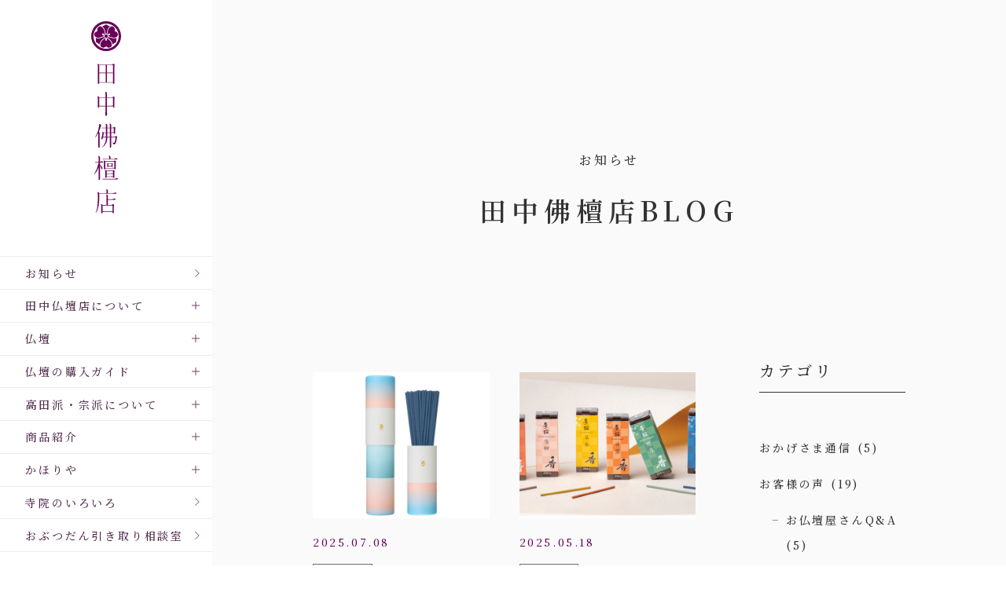

--- FILE ---
content_type: text/html; charset=UTF-8
request_url: https://tanaka-butudan.com/tag/%E6%9D%BE%E6%A6%AE%E5%A0%82/
body_size: 10126
content:
<!DOCTYPE html>
<html lang="ja">
<head>
	<meta charset="UTF-8">
	<!-- Google tag (gtag.js) -->
	<script async src="https://www.googletagmanager.com/gtag/js?id=G-4BJ5JYG1MP"></script>
	<script>
	window.dataLayer = window.dataLayer || [];
	function gtag(){dataLayer.push(arguments);}
	gtag('js', new Date());

	gtag('config', 'G-4BJ5JYG1MP');
	</script>
	<meta name="viewport" content="width=device-width, initial-scale=1, minimum-scale=1, maximum-scale=1, user-scalable=no">
	
	<title>松榮堂 | 三重県亀山市の田中佛檀店</title>
	<meta name="keywords" content="三重県,三重,高田派,仏壇,店,亀山市">
	<meta name="description" content="田中仏壇店の新着情報のページです。">
	<meta property="og:site_name" content="田中仏壇店">
	<meta property="og:url" content="https://">
	<meta property="og:type" content="article">
	<meta property="og:title" content="新着情報 | 三重県亀山市の田中佛檀店">
	<meta property = "og:description" content="田中仏壇店の新着情報のページです。">
	<meta property="og:image" content="https://tanaka-butudan.com/wp-content/themes/tanaka2023/images/favicon/ogp.jpg">
	<meta name="format-detection" content="telephone=no">
	<link rel="shortcut icon" href="https://tanaka-butudan.com/wp-content/themes/tanaka2023/images/favicon/favicon.ico">
	<link rel="apple-touch-icon" href="https://tanaka-butudan.com/wp-content/themes/tanaka2023/images/favicon/apple-touch-icon.png">
	<link rel="stylesheet" href="https://tanaka-butudan.com/wp-content/themes/tanaka2023/style.css" type="text/css">
	<link rel="preconnect" href="https://fonts.googleapis.com">
	<link rel="preconnect" href="https://fonts.gstatic.com" crossorigin>
	<link href="https://fonts.googleapis.com/css2?family=Noto+Serif+JP:wght@500;600&display=swap" rel="stylesheet">
	<link rel="stylesheet" href="https://tanaka-butudan.com/wp-content/themes/tanaka2023/css/reset.css" type="text/css">
	<link rel="stylesheet" href="https://tanaka-butudan.com/wp-content/themes/tanaka2023/css/common.css?1700442966" type="text/css">
		<link rel="stylesheet" href="https://tanaka-butudan.com/wp-content/themes/tanaka2023/css/blog.css?1699589744" type="text/css">
<meta name='robots' content='max-image-preview:large' />
	<style>img:is([sizes="auto" i], [sizes^="auto," i]) { contain-intrinsic-size: 3000px 1500px }</style>
	<link rel="alternate" type="application/rss+xml" title="三重県亀山市の田中佛檀店 &raquo; 松榮堂 タグのフィード" href="https://tanaka-butudan.com/tag/%e6%9d%be%e6%a6%ae%e5%a0%82/feed/" />
<script type="text/javascript">
/* <![CDATA[ */
window._wpemojiSettings = {"baseUrl":"https:\/\/s.w.org\/images\/core\/emoji\/15.0.3\/72x72\/","ext":".png","svgUrl":"https:\/\/s.w.org\/images\/core\/emoji\/15.0.3\/svg\/","svgExt":".svg","source":{"concatemoji":"https:\/\/tanaka-butudan.com\/wp-includes\/js\/wp-emoji-release.min.js?ver=6.7.4"}};
/*! This file is auto-generated */
!function(i,n){var o,s,e;function c(e){try{var t={supportTests:e,timestamp:(new Date).valueOf()};sessionStorage.setItem(o,JSON.stringify(t))}catch(e){}}function p(e,t,n){e.clearRect(0,0,e.canvas.width,e.canvas.height),e.fillText(t,0,0);var t=new Uint32Array(e.getImageData(0,0,e.canvas.width,e.canvas.height).data),r=(e.clearRect(0,0,e.canvas.width,e.canvas.height),e.fillText(n,0,0),new Uint32Array(e.getImageData(0,0,e.canvas.width,e.canvas.height).data));return t.every(function(e,t){return e===r[t]})}function u(e,t,n){switch(t){case"flag":return n(e,"\ud83c\udff3\ufe0f\u200d\u26a7\ufe0f","\ud83c\udff3\ufe0f\u200b\u26a7\ufe0f")?!1:!n(e,"\ud83c\uddfa\ud83c\uddf3","\ud83c\uddfa\u200b\ud83c\uddf3")&&!n(e,"\ud83c\udff4\udb40\udc67\udb40\udc62\udb40\udc65\udb40\udc6e\udb40\udc67\udb40\udc7f","\ud83c\udff4\u200b\udb40\udc67\u200b\udb40\udc62\u200b\udb40\udc65\u200b\udb40\udc6e\u200b\udb40\udc67\u200b\udb40\udc7f");case"emoji":return!n(e,"\ud83d\udc26\u200d\u2b1b","\ud83d\udc26\u200b\u2b1b")}return!1}function f(e,t,n){var r="undefined"!=typeof WorkerGlobalScope&&self instanceof WorkerGlobalScope?new OffscreenCanvas(300,150):i.createElement("canvas"),a=r.getContext("2d",{willReadFrequently:!0}),o=(a.textBaseline="top",a.font="600 32px Arial",{});return e.forEach(function(e){o[e]=t(a,e,n)}),o}function t(e){var t=i.createElement("script");t.src=e,t.defer=!0,i.head.appendChild(t)}"undefined"!=typeof Promise&&(o="wpEmojiSettingsSupports",s=["flag","emoji"],n.supports={everything:!0,everythingExceptFlag:!0},e=new Promise(function(e){i.addEventListener("DOMContentLoaded",e,{once:!0})}),new Promise(function(t){var n=function(){try{var e=JSON.parse(sessionStorage.getItem(o));if("object"==typeof e&&"number"==typeof e.timestamp&&(new Date).valueOf()<e.timestamp+604800&&"object"==typeof e.supportTests)return e.supportTests}catch(e){}return null}();if(!n){if("undefined"!=typeof Worker&&"undefined"!=typeof OffscreenCanvas&&"undefined"!=typeof URL&&URL.createObjectURL&&"undefined"!=typeof Blob)try{var e="postMessage("+f.toString()+"("+[JSON.stringify(s),u.toString(),p.toString()].join(",")+"));",r=new Blob([e],{type:"text/javascript"}),a=new Worker(URL.createObjectURL(r),{name:"wpTestEmojiSupports"});return void(a.onmessage=function(e){c(n=e.data),a.terminate(),t(n)})}catch(e){}c(n=f(s,u,p))}t(n)}).then(function(e){for(var t in e)n.supports[t]=e[t],n.supports.everything=n.supports.everything&&n.supports[t],"flag"!==t&&(n.supports.everythingExceptFlag=n.supports.everythingExceptFlag&&n.supports[t]);n.supports.everythingExceptFlag=n.supports.everythingExceptFlag&&!n.supports.flag,n.DOMReady=!1,n.readyCallback=function(){n.DOMReady=!0}}).then(function(){return e}).then(function(){var e;n.supports.everything||(n.readyCallback(),(e=n.source||{}).concatemoji?t(e.concatemoji):e.wpemoji&&e.twemoji&&(t(e.twemoji),t(e.wpemoji)))}))}((window,document),window._wpemojiSettings);
/* ]]> */
</script>
<style id='wp-emoji-styles-inline-css' type='text/css'>

	img.wp-smiley, img.emoji {
		display: inline !important;
		border: none !important;
		box-shadow: none !important;
		height: 1em !important;
		width: 1em !important;
		margin: 0 0.07em !important;
		vertical-align: -0.1em !important;
		background: none !important;
		padding: 0 !important;
	}
</style>
<link rel='stylesheet' id='wp-block-library-css' href='https://tanaka-butudan.com/wp-includes/css/dist/block-library/style.min.css?ver=6.7.4' type='text/css' media='all' />
<style id='classic-theme-styles-inline-css' type='text/css'>
/*! This file is auto-generated */
.wp-block-button__link{color:#fff;background-color:#32373c;border-radius:9999px;box-shadow:none;text-decoration:none;padding:calc(.667em + 2px) calc(1.333em + 2px);font-size:1.125em}.wp-block-file__button{background:#32373c;color:#fff;text-decoration:none}
</style>
<style id='global-styles-inline-css' type='text/css'>
:root{--wp--preset--aspect-ratio--square: 1;--wp--preset--aspect-ratio--4-3: 4/3;--wp--preset--aspect-ratio--3-4: 3/4;--wp--preset--aspect-ratio--3-2: 3/2;--wp--preset--aspect-ratio--2-3: 2/3;--wp--preset--aspect-ratio--16-9: 16/9;--wp--preset--aspect-ratio--9-16: 9/16;--wp--preset--color--black: #000000;--wp--preset--color--cyan-bluish-gray: #abb8c3;--wp--preset--color--white: #ffffff;--wp--preset--color--pale-pink: #f78da7;--wp--preset--color--vivid-red: #cf2e2e;--wp--preset--color--luminous-vivid-orange: #ff6900;--wp--preset--color--luminous-vivid-amber: #fcb900;--wp--preset--color--light-green-cyan: #7bdcb5;--wp--preset--color--vivid-green-cyan: #00d084;--wp--preset--color--pale-cyan-blue: #8ed1fc;--wp--preset--color--vivid-cyan-blue: #0693e3;--wp--preset--color--vivid-purple: #9b51e0;--wp--preset--gradient--vivid-cyan-blue-to-vivid-purple: linear-gradient(135deg,rgba(6,147,227,1) 0%,rgb(155,81,224) 100%);--wp--preset--gradient--light-green-cyan-to-vivid-green-cyan: linear-gradient(135deg,rgb(122,220,180) 0%,rgb(0,208,130) 100%);--wp--preset--gradient--luminous-vivid-amber-to-luminous-vivid-orange: linear-gradient(135deg,rgba(252,185,0,1) 0%,rgba(255,105,0,1) 100%);--wp--preset--gradient--luminous-vivid-orange-to-vivid-red: linear-gradient(135deg,rgba(255,105,0,1) 0%,rgb(207,46,46) 100%);--wp--preset--gradient--very-light-gray-to-cyan-bluish-gray: linear-gradient(135deg,rgb(238,238,238) 0%,rgb(169,184,195) 100%);--wp--preset--gradient--cool-to-warm-spectrum: linear-gradient(135deg,rgb(74,234,220) 0%,rgb(151,120,209) 20%,rgb(207,42,186) 40%,rgb(238,44,130) 60%,rgb(251,105,98) 80%,rgb(254,248,76) 100%);--wp--preset--gradient--blush-light-purple: linear-gradient(135deg,rgb(255,206,236) 0%,rgb(152,150,240) 100%);--wp--preset--gradient--blush-bordeaux: linear-gradient(135deg,rgb(254,205,165) 0%,rgb(254,45,45) 50%,rgb(107,0,62) 100%);--wp--preset--gradient--luminous-dusk: linear-gradient(135deg,rgb(255,203,112) 0%,rgb(199,81,192) 50%,rgb(65,88,208) 100%);--wp--preset--gradient--pale-ocean: linear-gradient(135deg,rgb(255,245,203) 0%,rgb(182,227,212) 50%,rgb(51,167,181) 100%);--wp--preset--gradient--electric-grass: linear-gradient(135deg,rgb(202,248,128) 0%,rgb(113,206,126) 100%);--wp--preset--gradient--midnight: linear-gradient(135deg,rgb(2,3,129) 0%,rgb(40,116,252) 100%);--wp--preset--font-size--small: 13px;--wp--preset--font-size--medium: 20px;--wp--preset--font-size--large: 36px;--wp--preset--font-size--x-large: 42px;--wp--preset--spacing--20: 0.44rem;--wp--preset--spacing--30: 0.67rem;--wp--preset--spacing--40: 1rem;--wp--preset--spacing--50: 1.5rem;--wp--preset--spacing--60: 2.25rem;--wp--preset--spacing--70: 3.38rem;--wp--preset--spacing--80: 5.06rem;--wp--preset--shadow--natural: 6px 6px 9px rgba(0, 0, 0, 0.2);--wp--preset--shadow--deep: 12px 12px 50px rgba(0, 0, 0, 0.4);--wp--preset--shadow--sharp: 6px 6px 0px rgba(0, 0, 0, 0.2);--wp--preset--shadow--outlined: 6px 6px 0px -3px rgba(255, 255, 255, 1), 6px 6px rgba(0, 0, 0, 1);--wp--preset--shadow--crisp: 6px 6px 0px rgba(0, 0, 0, 1);}:where(.is-layout-flex){gap: 0.5em;}:where(.is-layout-grid){gap: 0.5em;}body .is-layout-flex{display: flex;}.is-layout-flex{flex-wrap: wrap;align-items: center;}.is-layout-flex > :is(*, div){margin: 0;}body .is-layout-grid{display: grid;}.is-layout-grid > :is(*, div){margin: 0;}:where(.wp-block-columns.is-layout-flex){gap: 2em;}:where(.wp-block-columns.is-layout-grid){gap: 2em;}:where(.wp-block-post-template.is-layout-flex){gap: 1.25em;}:where(.wp-block-post-template.is-layout-grid){gap: 1.25em;}.has-black-color{color: var(--wp--preset--color--black) !important;}.has-cyan-bluish-gray-color{color: var(--wp--preset--color--cyan-bluish-gray) !important;}.has-white-color{color: var(--wp--preset--color--white) !important;}.has-pale-pink-color{color: var(--wp--preset--color--pale-pink) !important;}.has-vivid-red-color{color: var(--wp--preset--color--vivid-red) !important;}.has-luminous-vivid-orange-color{color: var(--wp--preset--color--luminous-vivid-orange) !important;}.has-luminous-vivid-amber-color{color: var(--wp--preset--color--luminous-vivid-amber) !important;}.has-light-green-cyan-color{color: var(--wp--preset--color--light-green-cyan) !important;}.has-vivid-green-cyan-color{color: var(--wp--preset--color--vivid-green-cyan) !important;}.has-pale-cyan-blue-color{color: var(--wp--preset--color--pale-cyan-blue) !important;}.has-vivid-cyan-blue-color{color: var(--wp--preset--color--vivid-cyan-blue) !important;}.has-vivid-purple-color{color: var(--wp--preset--color--vivid-purple) !important;}.has-black-background-color{background-color: var(--wp--preset--color--black) !important;}.has-cyan-bluish-gray-background-color{background-color: var(--wp--preset--color--cyan-bluish-gray) !important;}.has-white-background-color{background-color: var(--wp--preset--color--white) !important;}.has-pale-pink-background-color{background-color: var(--wp--preset--color--pale-pink) !important;}.has-vivid-red-background-color{background-color: var(--wp--preset--color--vivid-red) !important;}.has-luminous-vivid-orange-background-color{background-color: var(--wp--preset--color--luminous-vivid-orange) !important;}.has-luminous-vivid-amber-background-color{background-color: var(--wp--preset--color--luminous-vivid-amber) !important;}.has-light-green-cyan-background-color{background-color: var(--wp--preset--color--light-green-cyan) !important;}.has-vivid-green-cyan-background-color{background-color: var(--wp--preset--color--vivid-green-cyan) !important;}.has-pale-cyan-blue-background-color{background-color: var(--wp--preset--color--pale-cyan-blue) !important;}.has-vivid-cyan-blue-background-color{background-color: var(--wp--preset--color--vivid-cyan-blue) !important;}.has-vivid-purple-background-color{background-color: var(--wp--preset--color--vivid-purple) !important;}.has-black-border-color{border-color: var(--wp--preset--color--black) !important;}.has-cyan-bluish-gray-border-color{border-color: var(--wp--preset--color--cyan-bluish-gray) !important;}.has-white-border-color{border-color: var(--wp--preset--color--white) !important;}.has-pale-pink-border-color{border-color: var(--wp--preset--color--pale-pink) !important;}.has-vivid-red-border-color{border-color: var(--wp--preset--color--vivid-red) !important;}.has-luminous-vivid-orange-border-color{border-color: var(--wp--preset--color--luminous-vivid-orange) !important;}.has-luminous-vivid-amber-border-color{border-color: var(--wp--preset--color--luminous-vivid-amber) !important;}.has-light-green-cyan-border-color{border-color: var(--wp--preset--color--light-green-cyan) !important;}.has-vivid-green-cyan-border-color{border-color: var(--wp--preset--color--vivid-green-cyan) !important;}.has-pale-cyan-blue-border-color{border-color: var(--wp--preset--color--pale-cyan-blue) !important;}.has-vivid-cyan-blue-border-color{border-color: var(--wp--preset--color--vivid-cyan-blue) !important;}.has-vivid-purple-border-color{border-color: var(--wp--preset--color--vivid-purple) !important;}.has-vivid-cyan-blue-to-vivid-purple-gradient-background{background: var(--wp--preset--gradient--vivid-cyan-blue-to-vivid-purple) !important;}.has-light-green-cyan-to-vivid-green-cyan-gradient-background{background: var(--wp--preset--gradient--light-green-cyan-to-vivid-green-cyan) !important;}.has-luminous-vivid-amber-to-luminous-vivid-orange-gradient-background{background: var(--wp--preset--gradient--luminous-vivid-amber-to-luminous-vivid-orange) !important;}.has-luminous-vivid-orange-to-vivid-red-gradient-background{background: var(--wp--preset--gradient--luminous-vivid-orange-to-vivid-red) !important;}.has-very-light-gray-to-cyan-bluish-gray-gradient-background{background: var(--wp--preset--gradient--very-light-gray-to-cyan-bluish-gray) !important;}.has-cool-to-warm-spectrum-gradient-background{background: var(--wp--preset--gradient--cool-to-warm-spectrum) !important;}.has-blush-light-purple-gradient-background{background: var(--wp--preset--gradient--blush-light-purple) !important;}.has-blush-bordeaux-gradient-background{background: var(--wp--preset--gradient--blush-bordeaux) !important;}.has-luminous-dusk-gradient-background{background: var(--wp--preset--gradient--luminous-dusk) !important;}.has-pale-ocean-gradient-background{background: var(--wp--preset--gradient--pale-ocean) !important;}.has-electric-grass-gradient-background{background: var(--wp--preset--gradient--electric-grass) !important;}.has-midnight-gradient-background{background: var(--wp--preset--gradient--midnight) !important;}.has-small-font-size{font-size: var(--wp--preset--font-size--small) !important;}.has-medium-font-size{font-size: var(--wp--preset--font-size--medium) !important;}.has-large-font-size{font-size: var(--wp--preset--font-size--large) !important;}.has-x-large-font-size{font-size: var(--wp--preset--font-size--x-large) !important;}
:where(.wp-block-post-template.is-layout-flex){gap: 1.25em;}:where(.wp-block-post-template.is-layout-grid){gap: 1.25em;}
:where(.wp-block-columns.is-layout-flex){gap: 2em;}:where(.wp-block-columns.is-layout-grid){gap: 2em;}
:root :where(.wp-block-pullquote){font-size: 1.5em;line-height: 1.6;}
</style>
<link rel="https://api.w.org/" href="https://tanaka-butudan.com/wp-json/" /><link rel="alternate" title="JSON" type="application/json" href="https://tanaka-butudan.com/wp-json/wp/v2/tags/297" /><link rel="EditURI" type="application/rsd+xml" title="RSD" href="https://tanaka-butudan.com/xmlrpc.php?rsd" />
<meta name="generator" content="WordPress 6.7.4" />
<link rel="stylesheet" href="https://tanaka-butudan.com/wp-content/plugins/realtime-calendar/calendar.css" type="text/css" media="screen" />
<script type="text/javascript" src="https://tanaka-butudan.com/wp-content/plugins/realtime-calendar/dayChecker.js"></script>
<script type="text/javascript" src="https://tanaka-butudan.com/wp-content/plugins/realtime-calendar/util.js"></script>
</head>

<body>
	<div class="wrapper">
		<div class="sidebar" id="sidebar">
			<div class="sidebar_inner">
				<div class="h_logo">
					<a href="https://tanaka-butudan.com/"><img src="https://tanaka-butudan.com/wp-content/themes/tanaka2023/images/common/h_logo.svg" alt="田中仏壇店" width="38" height="244"></a>
				</div>
				<div class="u_header">
					<header class="u_h_logo">
						<a href="https://tanaka-butudan.com/"><img src="https://tanaka-butudan.com/wp-content/themes/tanaka2023/images/common/h_logo_h.svg" alt="田中仏壇店" width="38" height="244"></a>
					</header>
					<div id="menu_btn">
						<div><span></span><span></span><span></span></div>
					</div>
					<div class="company_nav">
						<div class="u_access">
							<a href="https://tanaka-butudan.com/company/#access">
								<img src="https://tanaka-butudan.com/wp-content/themes/tanaka2023/images/common/h_access_b.svg" alt="アクセス" width="16" height="23">
								<p>アクセス</p>
							</a>
						</div>
						<div class="u_tel">
							<a href="tel:0120767637">
								<img src="https://tanaka-butudan.com/wp-content/themes/tanaka2023/images/common/h_tel_b.svg" alt="お電話" width="17" height="22">
								<p>お電話</p>
							</a>
						</div>
					</div>
				</div>
				<nav class="nav" id="nav">
					<div class="nav_inner">
						<ul class="main_nav">
							<li class="no_sub">
								<a href="https://tanaka-butudan.com/posts/">お知らせ</a>
							</li>
							<li class="has_sub">
								<span>田中仏壇店について</span>
								<div class="sub_area">
									<ul>
										<li><a href="https://tanaka-butudan.com/greeting/">ごあいさつ</a></li>
										<li><a href="https://tanaka-butudan.com/company/">会社案内</a></li>
										<li><a href="https://tanaka-butudan.com/service/">8のまごころサービス</a></li>
									</ul>
								</div>
							</li>
							<li class="has_sub">
								<span>仏壇</span>
								<div class="sub_area">
									<ul>
										<li><a href="https://tanaka-butudan.com/alter/">伝統型仏壇</a></li>
										<li><a href="https://tanaka-butudan.com/modern/">モダン仏壇</a></li>
										<li><a href="https://tanaka-butudan.com/compact/">コンパクト仏壇</a></li>
										<li><a href="https://tanaka-butudan.com/cleaning/">仏壇のお洗濯</a></li>
										<li><a href="https://tanaka-butudan.com/category/%e4%bb%8f%e5%a3%87%e7%b4%8d%e5%93%81%e4%ba%8b%e4%be%8b/">仏壇納品事例</a></li>
									</ul>
								</div>
							</li>
							<li class="has_sub">
								<span>仏壇の購入ガイド</span>
								<div class="sub_area">
									<ul>
										<li><a href="https://tanaka-butudan.com/first/">初めて祀るお客様</a></li>
										<li><a href="https://tanaka-butudan.com/replace/">買い替えて祀るお客様</a></li>
									</ul>
								</div>
							</li>
							<li class="has_sub">
								<span>高田派・宗派について</span>
								<div class="sub_area">
									<ul>
										<li><a href="https://tanaka-butudan.com/takada/">高田派</a></li>
										<li><a href="https://tanaka-butudan.com/sect/">各宗派</a></li>
									</ul>
								</div>
							</li>
							<li class="has_sub">
								<span>商品紹介</span>
								<div class="sub_area">
									<ul>
										<li><a href="https://tanaka-butudan.com/mortuary_tablet/">位牌</a></li>
										<li><a href="https://tanaka-butudan.com/fittings/">各種仏具</a></li>
										<li><a href="https://tanaka-butudan.com/incense/">線香・ローソク</a></li>
										<li><a href="https://tanaka-butudan.com/gift/">お供えギフト</a></li>
										<li><a href="https://tanaka-butudan.com/item/">和雑貨</a></li>
										<li><a href="https://tanaka-butudan.com/pets/">ペット仏具</a></li>
									</ul>
								</div>
							</li>
							<li class="has_sub">
								<span>かほりや</span>
								<div class="sub_area">
									<ul>
										<li><a href="https://tanaka-butudan.com/kahoriya/">お香専門コーナー</a></li>
										<li><a href="https://tanaka-butudan.com/kahoriya/#odor">匂ひ袋作り教室</a></li>
									</ul>
								</div>
							</li>
							<li class="no_sub">
								<a href="https://tanaka-butudan.com/temple/">寺院のいろいろ</a>
							</li>
							<li class="no_sub">
								<a href="https://tanaka-butudan.com/pickup/">おぶつだん引き取り相談室</a>
							</li>
						</ul>
						<div class="access">
							<p><a href="https://tanaka-butudan.com/company/#access">アクセス</a></p>
						</div>
						<div class="tel">
							<p class="free"><a href="tel:0120767637">0120-7676-37</a></p>
							<p class="not_mie">県外の方は　<a href="tel:0595820282">0595-82-0282</a></p>
						</div>
					</div>
				</nav>
			</div>
		</div>
		<main class="main" id="main">			<h1><span class="sub">お知らせ</span><span class="maintitle">田中佛檀店BLOG</span></h1>
			<div class="main_block">
				<section class="list_block">
 					<ul class="itemlist">
                        <li id="post-6857">
                            <a href="https://tanaka-butudan.com/%e3%81%8b%e3%81%bb%e3%82%8a%e3%82%84%e3%81%8a%e3%81%99%e3%81%99%e3%82%81%f0%9f%8c%bb%e5%a4%8f%e3%81%ab%e3%81%b4%e3%81%a3%e3%81%9f%e3%82%8a%e3%81%ae%e3%81%8a%e9%a6%99/">
								<div class="imgbox"><figure>
<img width="530" height="438" src="https://tanaka-butudan.com/wp-content/uploads/2025/07/IMG_3333-530x438.jpeg" class="attachment-post-thumbnail size-post-thumbnail wp-post-image" alt="" decoding="async" fetchpriority="high" />                               </figure></div>
                                <div class="icon">
                                    <span class="date">2025.07.08</span>
<span class="category">かほりや</span>                                </div>
                                <h3 title="かほりやおすすめ&#x1f33b;夏にぴったりのお香">かほりやおすすめ&#x1f33b;夏にぴったりのお香</h3>
                            </a>
                        </li>
                        <li id="post-6725">
                            <a href="https://tanaka-butudan.com/%e4%ba%ac%e9%83%bd-%e6%9d%be%e6%a0%84%e5%a0%82%e3%81%ae%e8%96%ab%e8%b7%af%e3%82%b7%e3%83%aa%e3%83%bc%e3%82%ba%e3%81%8c%e5%85%a5%e8%8d%b7%e3%81%97%e3%81%be%e3%81%97%e3%81%9f%e2%99%aa-%e4%ba%80/">
								<div class="imgbox"><figure>
<img width="530" height="438" src="https://tanaka-butudan.com/wp-content/uploads/2025/05/IMG_3253-530x438.jpeg" class="attachment-post-thumbnail size-post-thumbnail wp-post-image" alt="" decoding="async" />                               </figure></div>
                                <div class="icon">
                                    <span class="date">2025.05.18</span>
<span class="category">かほりや</span>                                </div>
                                <h3 title="京都 松栄堂の薫路シリーズが入荷しました♪ #亀山 #鈴鹿 #津 #四日市 #三重">京都 松栄堂の薫路シリーズが入荷しました♪ #亀山 #鈴鹿 #津 #四日市 #三重</h3>
                            </a>
                        </li>
                        <li id="post-6670">
                            <a href="https://tanaka-butudan.com/%e6%af%8d%e3%81%ae%e6%97%a5%e3%81%be%e3%81%84%e3%82%8a%e3%81%af%e3%82%ab%e3%83%bc%e3%83%8d%e3%83%bc%e3%82%b7%e3%83%a7%e3%83%b3%e3%81%ae%e3%81%8a%e7%b7%9a%e9%a6%99%e3%81%a7%f0%9f%92%90-%e4%ba%80-2/">
								<div class="imgbox"><figure>
<img width="530" height="438" src="https://tanaka-butudan.com/wp-content/uploads/2025/04/IMG_3234-530x438.jpeg" class="attachment-post-thumbnail size-post-thumbnail wp-post-image" alt="" decoding="async" srcset="https://tanaka-butudan.com/wp-content/uploads/2025/04/IMG_3234-530x438.jpeg 530w, https://tanaka-butudan.com/wp-content/uploads/2025/04/IMG_3234-300x247.jpeg 300w, https://tanaka-butudan.com/wp-content/uploads/2025/04/IMG_3234-768x634.jpeg 768w, https://tanaka-butudan.com/wp-content/uploads/2025/04/IMG_3234.jpeg 971w" sizes="(max-width: 530px) 100vw, 530px" />                               </figure></div>
                                <div class="icon">
                                    <span class="date">2025.05.03</span>
<span class="category">ギフト</span>                                </div>
                                <h3 title="母の日まいりはカーネーションのお線香で&#x1f490; #亀山 #鈴鹿 #津 #四日市">母の日まいりはカーネーションのお線香で&#x1f490; #亀山 #鈴鹿 #津 #四日市</h3>
                            </a>
                        </li>
                        <li id="post-6579">
                            <a href="https://tanaka-butudan.com/%e3%81%8b%e3%81%bb%e3%82%8a%e3%82%84%e3%81%8a%e3%81%99%e3%81%99%e3%82%81%f0%9f%8c%b8%e6%98%a5%e3%81%ae%e3%81%8a%e9%a6%99-%e4%ba%80%e5%b1%b1-%e9%88%b4%e9%b9%bf-%e6%b4%a5-%e5%9b%9b%e6%97%a5/">
								<div class="imgbox"><figure>
<img width="530" height="438" src="https://tanaka-butudan.com/wp-content/uploads/2024/04/2c95831c91057b2589179ea304676aae-530x438.jpeg" class="attachment-post-thumbnail size-post-thumbnail wp-post-image" alt="" decoding="async" loading="lazy" srcset="https://tanaka-butudan.com/wp-content/uploads/2024/04/2c95831c91057b2589179ea304676aae-530x438.jpeg 530w, https://tanaka-butudan.com/wp-content/uploads/2024/04/2c95831c91057b2589179ea304676aae-300x247.jpeg 300w, https://tanaka-butudan.com/wp-content/uploads/2024/04/2c95831c91057b2589179ea304676aae-768x633.jpeg 768w, https://tanaka-butudan.com/wp-content/uploads/2024/04/2c95831c91057b2589179ea304676aae.jpeg 970w" sizes="auto, (max-width: 530px) 100vw, 530px" />                               </figure></div>
                                <div class="icon">
                                    <span class="date">2025.04.12</span>
<span class="category">かほりや</span>                                </div>
                                <h3 title="かほりやおすすめ&#x1f338;春のお香  #亀山 #鈴鹿 #津 #四日市">かほりやおすすめ&#x1f338;春のお香  #亀山 #鈴鹿 #津 #四日市</h3>
                            </a>
                        </li>
                        <li id="post-5986">
                            <a href="https://tanaka-butudan.com/%f0%9f%8c%b8%e5%a4%a7%e5%88%87%e3%81%aa%e4%ba%ba%e3%81%b8%e3%80%81%e9%a6%99%e3%82%8a%e3%81%ae%e8%b4%88%e3%82%8a%e3%82%82%e3%81%ae%f0%9f%92%90/">
								<div class="imgbox"><figure>
<img width="530" height="438" src="https://tanaka-butudan.com/wp-content/uploads/2024/11/2F3304C4-211B-4750-9969-623E9FCF317C-530x438.jpeg" class="attachment-post-thumbnail size-post-thumbnail wp-post-image" alt="" decoding="async" loading="lazy" srcset="https://tanaka-butudan.com/wp-content/uploads/2024/11/2F3304C4-211B-4750-9969-623E9FCF317C-530x438.jpeg 530w, https://tanaka-butudan.com/wp-content/uploads/2024/11/2F3304C4-211B-4750-9969-623E9FCF317C-300x247.jpeg 300w, https://tanaka-butudan.com/wp-content/uploads/2024/11/2F3304C4-211B-4750-9969-623E9FCF317C-768x633.jpeg 768w, https://tanaka-butudan.com/wp-content/uploads/2024/11/2F3304C4-211B-4750-9969-623E9FCF317C.jpeg 970w" sizes="auto, (max-width: 530px) 100vw, 530px" />                               </figure></div>
                                <div class="icon">
                                    <span class="date">2024.11.07</span>
<span class="category">かほりや</span>                                </div>
                                <h3 title="&#x1f338;大切な人へ、香りの贈りもの&#x1f490;">&#x1f338;大切な人へ、香りの贈りもの&#x1f490;</h3>
                            </a>
                        </li>
                        <li id="post-5038">
                            <a href="https://tanaka-butudan.com/4%e6%9c%8818%e6%97%a5%e3%81%af%e3%81%8a%e9%a6%99%e3%81%ae%e6%97%a5%e2%9c%a8%e3%81%8b%e3%81%bb%e3%82%8a%e3%82%84-%e6%98%a5%e3%81%ae%e3%81%8a%e9%a6%99%e7%89%b9%e9%9b%86%f0%9f%8c%b8/">
								<div class="imgbox"><figure>
<img width="530" height="438" src="https://tanaka-butudan.com/wp-content/uploads/2024/04/2c95831c91057b2589179ea304676aae-530x438.jpeg" class="attachment-post-thumbnail size-post-thumbnail wp-post-image" alt="" decoding="async" loading="lazy" srcset="https://tanaka-butudan.com/wp-content/uploads/2024/04/2c95831c91057b2589179ea304676aae-530x438.jpeg 530w, https://tanaka-butudan.com/wp-content/uploads/2024/04/2c95831c91057b2589179ea304676aae-300x247.jpeg 300w, https://tanaka-butudan.com/wp-content/uploads/2024/04/2c95831c91057b2589179ea304676aae-768x633.jpeg 768w, https://tanaka-butudan.com/wp-content/uploads/2024/04/2c95831c91057b2589179ea304676aae.jpeg 970w" sizes="auto, (max-width: 530px) 100vw, 530px" />                               </figure></div>
                                <div class="icon">
                                    <span class="date">2024.04.05</span>
<span class="category">かほりや</span>                                </div>
                                <h3 title="4月18日はお香の日&#x2728;かほりや 春のお香特集&#x1f338;">4月18日はお香の日&#x2728;かほりや 春のお香特集&#x1f338;</h3>
                            </a>
                        </li>
                        <li id="post-3414">
                            <a href="https://tanaka-butudan.com/%e9%a6%99%e3%82%8a%e5%88%9d%e3%82%81%e3%81%97%e3%81%be%e3%81%97%e3%82%87%e3%81%86%ef%bc%81/">
								<div class="imgbox"><figure>
<img width="165" height="130" src="https://tanaka-butudan.com/wp-content/uploads/2017/01/img_1277-165x130.jpg" class="attachment-post-thumbnail size-post-thumbnail wp-post-image" alt="" decoding="async" loading="lazy" />                               </figure></div>
                                <div class="icon">
                                    <span class="date">2022.01.12</span>
<span class="category">かほりや</span>                                </div>
                                <h3 title="香り初めしましょう！">香り初めしましょう！</h3>
                            </a>
                        </li>
                        <li id="post-3054">
                            <a href="https://tanaka-butudan.com/11%e6%9c%885%e6%97%a5%e3%81%af%e3%81%8a%e9%a6%99%e6%96%87%e5%8c%96%e3%81%ae%e6%97%a5%e3%81%a7%e3%81%99%e2%98%86/">
								<div class="imgbox"><figure>
<img width="165" height="130" src="https://tanaka-butudan.com/wp-content/uploads/2020/11/BDC17538-E623-45A7-9BD6-D8C1437EEDD4-165x130.jpeg" class="attachment-post-thumbnail size-post-thumbnail wp-post-image" alt="" decoding="async" loading="lazy" />                               </figure></div>
                                <div class="icon">
                                    <span class="date">2021.11.03</span>
<span class="category">線香・お香</span>                                </div>
                                <h3 title="11月5日はお香文化の日です☆">11月5日はお香文化の日です☆</h3>
                            </a>
                        </li>
                        <li id="post-2945">
                            <a href="https://tanaka-butudan.com/%e7%94%b0%e4%b8%ad%e4%bd%9b%e6%aa%80%e5%ba%97-%e3%81%8a%e9%a6%99%e5%b0%82%e9%96%80%e3%82%b3%e3%83%bc%e3%83%8a%e3%83%bc%e3%80%8c%e3%81%8b%e3%81%bb%e3%82%8a%e3%82%84%e3%80%8d%f0%9f%8c%b8/">
								<div class="imgbox"><figure>
<img width="165" height="130" src="https://tanaka-butudan.com/wp-content/uploads/2021/09/3855A95C-14F5-4E14-A73C-D5DCC911DDB6-165x130.jpeg" class="attachment-post-thumbnail size-post-thumbnail wp-post-image" alt="" decoding="async" loading="lazy" />                               </figure></div>
                                <div class="icon">
                                    <span class="date">2021.09.03</span>
<span class="category">かほりや</span>                                </div>
                                <h3 title="田中佛檀店 お香専門コーナー「かほりや」&#x1f338;　">田中佛檀店 お香専門コーナー「かほりや」&#x1f338;　</h3>
                            </a>
                        </li>
                        <li id="post-2760">
                            <a href="https://tanaka-butudan.com/%e6%a2%85%e9%9b%a8%e3%81%ae%e6%99%82%e6%9c%9f%e3%81%ab%e3%80%81%e7%88%bd%e3%82%84%e3%81%8b%e3%81%aa%e9%a6%99%e3%82%8a%e3%81%ae%e3%81%8a%e7%b7%9a%e9%a6%99%e3%82%84%e3%81%8a%e9%a6%99%e3%81%af%e3%81%84/">
								<div class="imgbox"><figure>
<img width="165" height="130" src="https://tanaka-butudan.com/wp-content/uploads/2018/09/373ea4801149bf3f36b1e1fb0197652f1402541536734349-165x130.jpg" class="attachment-post-thumbnail size-post-thumbnail wp-post-image" alt="" decoding="async" loading="lazy" />                               </figure></div>
                                <div class="icon">
                                    <span class="date">2021.05.26</span>
<span class="category">線香・お香</span>                                </div>
                                <h3 title="梅雨の時期に、爽やかな香りのお線香やお香はいかがですか？">梅雨の時期に、爽やかな香りのお線香やお香はいかがですか？</h3>
                            </a>
                        </li>
					</ul>
					<div class="pagenation">
<nav class="text-center nav-pagenation"><ul class='page-numbers'>
	<li><span aria-current="page" class="page-numbers current">1</span></li>
	<li><a class="page-numbers" href="https://tanaka-butudan.com/tag/%E6%9D%BE%E6%A6%AE%E5%A0%82/page/2/">2</a></li>
	<li><a class="next page-numbers" href="https://tanaka-butudan.com/tag/%E6%9D%BE%E6%A6%AE%E5%A0%82/page/2/">&gt;</a></li>
</ul>
</nav>					</div>
                </section>
				<div class="category_side">	
                    <h4>カテゴリ</h4>
                    <ul>
	<li class="cat-item cat-item-463"><a href="https://tanaka-butudan.com/category/okagesama/">おかげさま通信</a> (5)
</li>
	<li class="cat-item cat-item-77"><a href="https://tanaka-butudan.com/category/customer-reviews/">お客様の声</a> (19)
<ul class='children'>
	<li class="cat-item cat-item-507"><a href="https://tanaka-butudan.com/category/customer-reviews/q%ef%bc%86a/">お仏壇屋さんQ&amp;A</a> (5)
</li>
</ul>
</li>
	<li class="cat-item cat-item-16"><a href="https://tanaka-butudan.com/category/cleaning/">お掃除</a> (12)
</li>
	<li class="cat-item cat-item-186"><a href="https://tanaka-butudan.com/category/obon/">お盆</a> (45)
</li>
	<li class="cat-item cat-item-245"><a href="https://tanaka-butudan.com/category/notice/">お知らせ</a> (131)
</li>
	<li class="cat-item cat-item-728"><a href="https://tanaka-butudan.com/category/kaoriya/">かほりや</a> (32)
</li>
	<li class="cat-item cat-item-14"><a href="https://tanaka-butudan.com/category/temple/">ご寺院様</a> (28)
</li>
	<li class="cat-item cat-item-332"><a href="https://tanaka-butudan.com/category/tsubuyaki/">つぶやき</a> (28)
</li>
	<li class="cat-item cat-item-374"><a href="https://tanaka-butudan.com/category/machi-semi/">まちゼミ</a> (25)
</li>
	<li class="cat-item cat-item-11"><a href="https://tanaka-butudan.com/category/event/">イベント</a> (111)
<ul class='children'>
	<li class="cat-item cat-item-12"><a href="https://tanaka-butudan.com/category/event/sale/">セール</a> (67)
</li>
</ul>
</li>
	<li class="cat-item cat-item-464"><a href="https://tanaka-butudan.com/category/gift/">ギフト</a> (48)
</li>
	<li class="cat-item cat-item-428"><a href="https://tanaka-butudan.com/category/preserved-flower/">プリザーブドフラワー・シャボンフラワー</a> (12)
</li>
	<li class="cat-item cat-item-742"><a href="https://tanaka-butudan.com/category/pets-butsugu/">ペット仏具</a> (7)
</li>
	<li class="cat-item cat-item-192"><a href="https://tanaka-butudan.com/category/candle/">ローソク</a> (20)
</li>
	<li class="cat-item cat-item-372"><a href="https://tanaka-butudan.com/category/butsuzi/">仏事</a> (18)
</li>
	<li class="cat-item cat-item-17"><a href="https://tanaka-butudan.com/category/butsuzo/">仏像</a> (4)
</li>
	<li class="cat-item cat-item-462"><a href="https://tanaka-butudan.com/category/butsugu/">仏具</a> (10)
</li>
	<li class="cat-item cat-item-98"><a href="https://tanaka-butudan.com/category/butsudan/">仏壇</a> (34)
<ul class='children'>
	<li class="cat-item cat-item-101"><a href="https://tanaka-butudan.com/category/butsudan/modern-butsudan/">モダン仏壇</a> (16)
</li>
	<li class="cat-item cat-item-410"><a href="https://tanaka-butudan.com/category/butsudan/karaki-butsudan/">唐木仏壇</a> (6)
</li>
	<li class="cat-item cat-item-411"><a href="https://tanaka-butudan.com/category/butsudan/kin-butsudan/">金仏壇</a> (12)
</li>
</ul>
</li>
	<li class="cat-item cat-item-642"><a href="https://tanaka-butudan.com/category/butsudan-sentaku/">仏壇の洗濯</a> (4)
</li>
	<li class="cat-item cat-item-536"><a href="https://tanaka-butudan.com/category/butsudan-case/">仏壇納品事例</a> (29)
</li>
	<li class="cat-item cat-item-574"><a href="https://tanaka-butudan.com/category/ihai/">位牌</a> (8)
</li>
	<li class="cat-item cat-item-91"><a href="https://tanaka-butudan.com/category/wazakka/">和雑貨・置物</a> (40)
</li>
	<li class="cat-item cat-item-9"><a href="https://tanaka-butudan.com/category/item-introduction/">商品紹介</a> (58)
</li>
	<li class="cat-item cat-item-108"><a href="https://tanaka-butudan.com/category/local/">地域</a> (39)
</li>
	<li class="cat-item cat-item-427"><a href="https://tanaka-butudan.com/category/haka-item/">墓用品</a> (5)
</li>
	<li class="cat-item cat-item-515"><a href="https://tanaka-butudan.com/category/syuha/">宗派</a> (27)
<ul class='children'>
	<li class="cat-item cat-item-528"><a href="https://tanaka-butudan.com/category/syuha/tendaisinsei/">天台真盛宗</a> (2)
</li>
	<li class="cat-item cat-item-521"><a href="https://tanaka-butudan.com/category/syuha/nitiren/">日蓮宗・法華宗</a> (1)
</li>
	<li class="cat-item cat-item-526"><a href="https://tanaka-butudan.com/category/syuha/soutou/">曹洞宗</a> (2)
</li>
	<li class="cat-item cat-item-529"><a href="https://tanaka-butudan.com/category/syuha/zyodo/">浄土宗</a> (1)
</li>
	<li class="cat-item cat-item-531"><a href="https://tanaka-butudan.com/category/syuha/honganzi/">浄土真宗本願寺派（お西）</a> (2)
</li>
	<li class="cat-item cat-item-530"><a href="https://tanaka-butudan.com/category/syuha/otani/">真宗大谷派（お東）</a> (1)
</li>
	<li class="cat-item cat-item-532"><a href="https://tanaka-butudan.com/category/syuha/takada/">真宗高田派</a> (15)
	<ul class='children'>
	<li class="cat-item cat-item-369"><a href="https://tanaka-butudan.com/category/syuha/takada/takada-butsugu/">高田派仏具</a> (3)
</li>
	<li class="cat-item cat-item-398"><a href="https://tanaka-butudan.com/category/syuha/takada/takada-butsudan/">高田派仏壇</a> (10)
</li>
	</ul>
</li>
	<li class="cat-item cat-item-527"><a href="https://tanaka-butudan.com/category/syuha/singon/">真言宗</a> (1)
</li>
	<li class="cat-item cat-item-523"><a href="https://tanaka-butudan.com/category/syuha/touhukuzi/">臨済宗 東福寺派</a> (1)
</li>
	<li class="cat-item cat-item-525"><a href="https://tanaka-butudan.com/category/syuha/oubaku/">黄檗宗</a> (1)
</li>
</ul>
</li>
	<li class="cat-item cat-item-28"><a href="https://tanaka-butudan.com/category/temple-butsugu/">寺院仏具</a> (16)
</li>
	<li class="cat-item cat-item-377"><a href="https://tanaka-butudan.com/category/gosyuin/">御朱印帳</a> (2)
</li>
	<li class="cat-item cat-item-412"><a href="https://tanaka-butudan.com/category/nenzyu/">念珠・数珠</a> (8)
</li>
	<li class="cat-item cat-item-414"><a href="https://tanaka-butudan.com/category/kakeziku/">掛軸</a> (9)
</li>
	<li class="cat-item cat-item-75"><a href="https://tanaka-butudan.com/category/tyouchin/">提灯・灯篭・行灯</a> (19)
</li>
	<li class="cat-item cat-item-1"><a href="https://tanaka-butudan.com/category/uncategorized/">未分類</a> (2)
</li>
	<li class="cat-item cat-item-478"><a href="https://tanaka-butudan.com/category/kamidana/">神棚・神具・神徒壇</a> (7)
</li>
	<li class="cat-item cat-item-152"><a href="https://tanaka-butudan.com/category/incense/">線香・お香</a> (109)
</li>
                    </ul>
                </div>			</div>
			<div class="main_footer">
				<ul class="sns">
					<li><a href="https://www.facebook.com/profile.php?id=100063545678509&ref=embed_page" target="_blank"><img src="https://tanaka-butudan.com/wp-content/themes/tanaka2023/images/common/fb.svg" alt="Facebook" width="56" height="56"></a></li>
					<li><a href="https://www.instagram.com/tanakabutudan_kameyama/" target="_blank"><img src="https://tanaka-butudan.com/wp-content/themes/tanaka2023/images/common/ig.svg" alt="Instagram" width="56" height="56"></a></li>
					<li><a href="http://kameyama-shop.jp/tanakabutsudan/" target="_blank"><img src="https://tanaka-butudan.com/wp-content/themes/tanaka2023/images/common/kameyama.svg" alt="亀山あきないブログ" width="56" height="56"></a></li>
				</ul>
				<!--<div class="d_link">
					<p><a href="http://www.butsuji-hyakka.com/tanaka/index.html" target="_blank">仏事百科事典</a></p>
				</div>-->
			</div>
		</main>
	</div>
	<footer class="footer" id="footer">
		<div class="footer_inner">
			<div class="block">
				<div class="company">
					<div class="f_logo">
						<a href="https://tanaka-butudan.com/"><img src="https://tanaka-butudan.com/wp-content/themes/tanaka2023/images/common/f_logo.svg" alt="田中仏壇店" width="300" height="50"></a>
					</div>
					<p class="address">〒519-0111<br>亀山市栄町萩野1488-280</p>
					<dl>
						<dt>営業時間</dt>
						<dd>9:30~18:00</dd>
						<dt>定休日</dt>
						<dd>木曜</dd>
					</dl>
				</div>
				<div class="contact">
					<div class="mail">
						<p><a href="&#109;a&#x69;&#108;&#116;o:inf&#111;&#x40;&#x74;an&#97;&#x6B;a&#x2D;&#98;&#x75;&#x74;&#x75;d&#x61;n.&#x63;o&#x6D;">メールでのお問い合わせ</a></p>
					</div>
					<div class="tel">
						<h2>お電話でのお問い合わせ</h2>
						<p class="free"><a href="tel:0120767637">0120-7676-37</a></p>
						<p class="not_mie">県外の方は　<a href="tel:0595820282">0595-82-0282</a></p>
					</div>
				</div>
			</div>
			<p class="copyright">Copyright (C) 2016 TANAKA BUTSUDAN. All Rights Reserved.</p>
		</div>
	</footer>
	<script src="https://code.jquery.com/jquery-2.2.4.min.js"></script>
	<script src="https://tanaka-butudan.com/wp-content/themes/tanaka2023/js/action.min.js?1699321090"></script>
<script type="text/javascript">
setWeekColor();
setCurrentDate();
setWeekendAndHoliday('$current_year', '$current_month');
</script>
</body>
</html>

--- FILE ---
content_type: text/css
request_url: https://tanaka-butudan.com/wp-content/themes/tanaka2023/css/blog.css?1699589744
body_size: 1355
content:
#main{padding:14.82% 10% 0}@media only screen and (max-width:560px){#main{padding:24% 0 0}}#main h1{font-size:34px;font-weight:600;line-height:1.5;letter-spacing:.2em;text-align:center}@media only screen and (max-width:560px){#main h1{font-size:26px;font-weight:500;line-height:1.5;letter-spacing:.2em}}#main h1 span{display:block}#main h1 span.sub{font-size:16px;font-weight:500;line-height:1.75;letter-spacing:.2em}#main h1 span.maintitle{margin:24px 0 0}#main .main_block{display:flex;justify-content:space-between;margin:20.1% 0 0}@media only screen and (max-width:560px){#main .main_block{display:block;margin:16% 0 0}}#main .main_block .list_block{width:64.64%}@media only screen and (max-width:560px){#main .main_block .list_block{width:100%;padding:0 8%}}#main .main_block .list_block h2{font-size:24px;font-weight:500;line-height:1.5;letter-spacing:.2em}@media only screen and (max-width:560px){#main .main_block .list_block h2{font-size:20px;font-weight:500;line-height:1.5;letter-spacing:.2em}}#main .main_block .list_block .itemlist{display:flex;justify-content:space-between;flex-wrap:wrap}@media only screen and (max-width:560px){#main .main_block .list_block .itemlist{display:block}}#main .main_block .list_block .itemlist li{padding:30px 0 40px;width:46.13%}@media only screen and (max-width:560px){#main .main_block .list_block .itemlist li{padding:40px 0 20px;width:100%}}#main .main_block .list_block .itemlist li a{color:#333}#main .main_block .list_block .itemlist li a:hover{text-decoration:none}#main .main_block .list_block .itemlist li .imgbox{aspect-ratio:1.315/1}#main .main_block .list_block .itemlist li .imgbox figure{width:100%;height:100%}#main .main_block .list_block .itemlist li .imgbox figure img{-o-object-fit:cover;object-fit:cover;width:100%;height:100%}#main .main_block .list_block .itemlist li .icon{padding:15px 0 0}#main .main_block .list_block .itemlist li .icon .date{display:block;font-size:13px;font-weight:500;line-height:2.4615384615;letter-spacing:.2em;color:#670056;padding:0 0 10px}#main .main_block .list_block .itemlist li .icon .category{display:inline-block;padding:0 8px;border:1px solid #707070;font-size:12px;font-weight:500;letter-spacing:.2em;line-height:27px}#main .main_block .list_block .itemlist li h3{padding:18px 0 0;font-size:16px;font-weight:500;line-height:2;letter-spacing:.2em;overflow:hidden;display:-webkit-box;text-overflow:ellipsis;-webkit-box-orient:vertical;-webkit-line-clamp:2;max-height:4}@media only screen and (max-width:560px){#main .main_block .list_block .itemlist li h3{font-size:14px;font-weight:500;line-height:2;letter-spacing:.2em}}#main .main_block .list_block .pagenation{margin:60px 0 0}@media only screen and (max-width:560px){#main .main_block .list_block .pagenation{margin:20px 0 0}}#main .main_block .list_block .pagenation ul{display:flex;align-items:center;justify-content:center}#main .main_block .list_block .pagenation ul li{margin:0 13px;font-size:20px;font-weight:300;line-height:1.4;letter-spacing:.2em}#main .main_block .list_block .pagenation ul li.prev{margin:0 27px 0 0}#main .main_block .list_block .pagenation ul li.next{margin:0 0 0 27px}#main .main_block .detail_block{width:64.64%}@media only screen and (max-width:560px){#main .main_block .detail_block{width:100%;padding:0 8%}}#main .main_block .detail_block .detail_data h2{font-size:24px;font-weight:500;line-height:1.5;letter-spacing:.2em}@media only screen and (max-width:560px){#main .main_block .detail_block .detail_data h2{font-size:20px;font-weight:500;line-height:1.5;letter-spacing:.2em}}#main .main_block .detail_block .detail_data .icon{padding:30px 0 0;display:flex;align-items:center;flex-wrap:wrap}#main .main_block .detail_block .detail_data .icon .date{margin:0 60px 0 0;font-size:14px;font-weight:500;line-height:2.2857142857;letter-spacing:.2em;color:#670056}@media only screen and (max-width:560px){#main .main_block .detail_block .detail_data .icon .date{width:100%}}#main .main_block .detail_block .detail_data .icon .category{display:block;margin:0 0 0 10px;padding:0 8px;border:1px solid #707070;font-size:14px;font-weight:500;letter-spacing:.2em;line-height:32px}@media only screen and (max-width:560px){#main .main_block .detail_block .detail_data .icon .category{margin:10px 10px 0 0}#main .main_block .detail_block .detail_data .icon .category:nth-of-type(3n+1){margin-right:0}}#main .main_block .detail_block .detail_data .detailcontents p{margin:80px 0 0;font-size:16px;font-weight:500;line-height:2;letter-spacing:.2em}@media only screen and (max-width:560px){#main .main_block .detail_block .detail_data .detailcontents p{font-size:14px;font-weight:500;line-height:2;letter-spacing:.2em}}#main .main_block .detail_block .detail_data .detailcontents .imgbox{margin:80px 0 0;text-align:center}#main .main_block .detail_block .detail_data .detailcontents .imgbox figure{margin:0 auto;width:53.86%;height:auto}@media only screen and (max-width:560px){#main .main_block .detail_block .detail_data .detailcontents .imgbox figure{width:81.26%}}#main .main_block .detail_block .detail_data .detailcontents .imgbox figure img{width:100%;height:auto}#main .main_block .detail_block .pagenation{margin:60px 0 0}@media only screen and (max-width:560px){#main .main_block .detail_block .pagenation{margin:20px 0 0}}#main .main_block .detail_block .pagenation ul{display:flex;align-items:center;justify-content:space-between}@media only screen and (max-width:560px){#main .main_block .detail_block .pagenation ul{justify-content:center;flex-wrap:wrap;margin:60px 0 0;padding:60px 0 0;border-top:1px solid #707070}}#main .main_block .detail_block .pagenation ul li{width:31.49%;font-size:20px;font-weight:500;line-height:1.4;letter-spacing:.2em}@media only screen and (max-width:560px){#main .main_block .detail_block .pagenation ul li{order:3;margin:33px auto 0;width:55.87%;font-size:14px;font-weight:500;line-height:2;letter-spacing:.2em}}#main .main_block .detail_block .pagenation ul li a{display:flex;justify-content:center;padding:17px 0;border:1px solid #707070;color:#333;text-align:center}@media only screen and (max-width:560px){#main .main_block .detail_block .pagenation ul li a{padding:10px 0}}#main .main_block .detail_block .pagenation ul li a:hover{text-decoration:none}#main .main_block .detail_block .pagenation ul li.prev,#main .main_block .detail_block .pagenation ul li.next{width:30%}@media only screen and (max-width:560px){#main .main_block .detail_block .pagenation ul li.prev,#main .main_block .detail_block .pagenation ul li.next{margin:0;width:50%;font-size:11px;font-weight:500;line-height:1.5454545455;letter-spacing:.2em}}#main .main_block .detail_block .pagenation ul li.prev a,#main .main_block .detail_block .pagenation ul li.next a{padding:0;border:none}@media only screen and (max-width:560px){#main .main_block .detail_block .pagenation ul li.prev{order:1}}#main .main_block .detail_block .pagenation ul li.prev a{justify-content:left}#main .main_block .detail_block .pagenation ul li.prev a::before{content:"<";padding-right:12%}@media only screen and (max-width:560px){#main .main_block .detail_block .pagenation ul li.next{order:2}}#main .main_block .detail_block .pagenation ul li.next a{justify-content:right}#main .main_block .detail_block .pagenation ul li.next a::after{content:">";padding-left:12%}#main .main_block .detail_block .list_block{margin:24.86% 0 0;width:100%}@media only screen and (max-width:560px){#main .main_block .detail_block .list_block{margin:26.73% 0 0;padding:0}}#main .main_block .category_side{width:24.64%}@media only screen and (max-width:560px){#main .main_block .category_side{margin:26.66% 0 11%;width:100%;padding:0 8%}}#main .main_block .category_side h4{font-size:20px;font-weight:500;line-height:2.75;letter-spacing:.2em;border-bottom:1px solid #333}#main .main_block .category_side ul{margin:40px 0 0}#main .main_block .category_side ul li{padding:14px 0 0;font-size:14px;font-weight:500;line-height:2.2857142857;letter-spacing:.2em}#main .main_block .category_side ul li a{color:#333}#main .main_block .category_side ul li ul{margin:0 0 0 16px}@media only screen and (max-width:560px){#main .main_block .category_side ul li ul{margin:0 0 0 24px}}#main .main_block .category_side ul li ul li{margin-left:1.12rem;text-indent:-1.12rem}#main .main_block .category_side ul li ul li::before{content:"− ";color:#707070}/*# sourceMappingURL=blog.css.map */

--- FILE ---
content_type: image/svg+xml
request_url: https://tanaka-butudan.com/wp-content/themes/tanaka2023/images/common/h_logo.svg
body_size: 3972
content:
<svg xmlns="http://www.w3.org/2000/svg" width="37.765" height="243.675" viewBox="0 0 37.765 243.675"><path d="M331.665-583.931a1.394,1.394,0,0,0-1.359-1.508c-.537,0-1.112.714-1.966.983h-16.49a1.429,1.429,0,0,0-.222-.232,2.229,2.229,0,0,0-1.283-.632.263.263,0,0,0-.277.262,8.511,8.511,0,0,0,.24,1.052,10.868,10.868,0,0,1,.117,1.786V-561.3c-.038,1.068.239,1.411.782,1.411.95,0,.917-1.017.917-1.411h0v-.07h17.531v.07h0c-.038,1.068.239,1.411.783,1.411.95,0,.917-1.017.917-1.411v-20.884A4.9,4.9,0,0,1,331.665-583.931Zm-19.568.1h8.194v9.779h-8.168V-583.5A2.127,2.127,0,0,0,312.1-583.828Zm.026,10.407h8.168V-562h-8.168ZM321.99-562V-573.42h4.2c3.155,0,3.215,0,3.215-.286,0-.343-.707-.6-1-.6-.321,0-1.865.229-2.218.257h-4.2v-9.779h7.664V-562Z" transform="translate(-301.992 639.365)" fill="#670056"/><g transform="translate(4.857 129.71)"><path d="M308.743-421.89c-.638,0-.6.493-.571.585.168.456.3.623.3.722,0,.131,0,4.046-3.225,11.783-.442,1.059-2.064,3.909-2.064,4.008s.029.2.177.2a30.407,30.407,0,0,0,3.94-6.122,12.928,12.928,0,0,1,.081,1.579v15.752c-.039,1.068.242,1.411.79,1.411.96,0,.926-1.017.926-1.411h0V-410.42a1.389,1.389,0,0,0-.5-1.186,3.391,3.391,0,0,0-.648-.439l.381-.827a37.035,37.035,0,0,0,2.333-6.431c0-.033.325-1.115.325-1.181C310.989-421.3,308.891-421.89,308.743-421.89Z" transform="translate(-303.186 422.572)" fill="#670056"/><path d="M338.889-407.427c-.54,0-1.117.722-1.98.987h-4.267V-411.4h.585c1.566,0,2.368,0,2.78-.035.018.847.292,1.13.784,1.13.949,0,.915-1.017.915-1.411v-4.031a4.891,4.891,0,0,1,.312-1.749A1.394,1.394,0,0,0,336.66-419c-.536,0-1.11.715-1.965.983h-2.053v-3.513a1.4,1.4,0,0,0-.5-1.186,2.228,2.228,0,0,0-1.282-.632.262.262,0,0,0-.277.263,8.451,8.451,0,0,0,.24,1.052,10.854,10.854,0,0,1,.117,1.786v2.23h-3.174v-3.262a1.394,1.394,0,0,0-.5-1.185,2.227,2.227,0,0,0-1.282-.632.262.262,0,0,0-.277.262,8.444,8.444,0,0,0,.24,1.052,10.91,10.91,0,0,1,.117,1.786v1.979h-4.014c-.117,0-.847-.094-.877-.094-.146,0-.211.133-.175.185a1.331,1.331,0,0,0,1.169.559c.757,0,.585-.021,1.12-.021h2.778v5.363H323.1a2.068,2.068,0,0,0-1.348-.933c-.146,0-.2.131-.2.262s.2.754.2.919a30.751,30.751,0,0,1-.877,5.02c-.117.427-.73,2.461-.73,2.658a.539.539,0,0,0,.555.59c.613,0,1.189-.541,1.51-2.017,0,0,.027-.105.071-.284h3.774c-.114,4.8-.785,6.632-2.256,9.216a25.1,25.1,0,0,1-2.479,3.224c-.136.175,0,.307.084.307a.364.364,0,0,0,.2-.1c4.149-3.182,6.162-7.017,6.162-12.1v-.549h3.174v11.649c-.038,1.068.239,1.411.782,1.411.95,0,.916-1.017.916-1.411v-11.649h5.522c-.127,2.37-.606,6.959-2.214,6.959-.263,0-1.552-.247-1.841-.3s-.357.094-.175.2a5.743,5.743,0,0,1,1.89,1.967c.139.326,1.207.037,1.871-.619.491-.486,1.392-1.483,1.917-6.568.17-1.3.548-1.316.635-1.749A1.394,1.394,0,0,0,338.889-407.427Zm-2.88-9.964v5.257a1.535,1.535,0,0,0-.565-.152c-.321,0-1.863.229-2.216.257h-.585v-5.363Zm-8.238,0h3.174v5.363h-3.174Zm-5.337,10.95a27.818,27.818,0,0,0,.864-4.959h2.775s0,4.641-.007,4.959Zm5.337,0V-411.4h3.174v4.959Z" transform="translate(-312.213 423.349)" fill="#670056"/></g><g transform="translate(5.718 213.079)"><path d="M336.7-226.08s-1.461.585-1.667.679a6.546,6.546,0,0,1-2.968.421h-3.795s0-3.773,0-4.284a1.388,1.388,0,0,0-.5-1.185,2.261,2.261,0,0,0-1.3-.632.264.264,0,0,0-.28.262,8.471,8.471,0,0,0,.242,1.052,10.752,10.752,0,0,1,.118,1.786v10.234h-5.1a1.281,1.281,0,0,0-.374-.495,2.261,2.261,0,0,0-1.3-.632.264.264,0,0,0-.28.262,8.439,8.439,0,0,0,.242,1.052,10.748,10.748,0,0,1,.118,1.786v7.35c-.039,1.068.242,1.411.79,1.411.959,0,.925-1.017.925-1.411v-.4h9.631c1.694,0,2.5,0,2.891-.043v.441c-.039,1.068.242,1.411.79,1.411.96,0,.926-1.017.926-1.411v-7.049a4.854,4.854,0,0,1,.315-1.749,1.4,1.4,0,0,0-1.372-1.508c-.542,0-1.122.715-1.986.983h-4.5v-6.6h8.446c.62,0,1.358-.174,1.358-.485S336.7-226.08,336.7-226.08Zm-3.249,16.373c-.325,0-2.24.258-2.24.258h-9.631v-7.607c0-.022,0-.04,0-.062H334.1v7.6A1.617,1.617,0,0,0,333.45-209.707Z" transform="translate(-312.839 237.609)" fill="#670056"/><path d="M330.209-241.105s-1.461.585-1.667.679a6.541,6.541,0,0,1-2.968.421h-4.89v-3.216a1.388,1.388,0,0,0-.5-1.185,2.26,2.26,0,0,0-1.3-.632.264.264,0,0,0-.28.262,8.446,8.446,0,0,0,.242,1.052,10.75,10.75,0,0,1,.118,1.786V-240h-9.294a1.352,1.352,0,0,0-.492-1.038,2.258,2.258,0,0,0-1.3-.632.264.264,0,0,0-.28.262,8.353,8.353,0,0,0,.242,1.052,10.751,10.751,0,0,1,.118,1.786v3.535c0,7.776-.41,13.8-2.064,18.028a9.394,9.394,0,0,0-.65,1.608.173.173,0,0,0,.177.164c.266,0,1.417-1.936,2.1-3.609a36.048,36.048,0,0,0,2.126-12.6c.03-1.115.03-3.892.03-3.892v-4.037h20.542c.62,0,1.358-.173,1.358-.485S330.209-241.105,330.209-241.105Z" transform="translate(-305.254 245.038)" fill="#670056"/></g><g transform="translate(3.767 170.417)"><path d="M324.551-331.424c.765,0,.591-.021,1.131-.021h15.5c.62,0,1.358-.173,1.358-.484s-1.374-1.245-1.374-1.245-1.461.585-1.667.679a4.718,4.718,0,0,1-1.731.424v0h-4.016s0-1.883,0-2.394a1.388,1.388,0,0,0-.5-1.185,2.258,2.258,0,0,0-1.3-.632.264.264,0,0,0-.28.262,8.437,8.437,0,0,0,.242,1.052,10.762,10.762,0,0,1,.118,1.786v1.111h-7.606c-.118,0-.856-.094-.885-.094-.148,0-.214.133-.177.185A1.348,1.348,0,0,0,324.551-331.424Z" transform="translate(-313.047 336.284)" fill="#670056"/><path d="M341.664-275.738s-1.461.585-1.667.679a6.535,6.535,0,0,1-2.961.421H323.981c-.118,0-.856-.094-.885-.094-.148,0-.213.133-.177.185a1.347,1.347,0,0,0,1.181.559c.765,0,.591-.021,1.131-.021h16.45c.62,0,1.358-.173,1.358-.485S341.664-275.738,341.664-275.738Z" transform="translate(-312.807 304.056)" fill="#670056"/><path d="M342.64-321.666a1.4,1.4,0,0,0-1.372-1.508c-.543,0-1.122.715-1.986.983H329.019a1.327,1.327,0,0,0-.314-.369,2.263,2.263,0,0,0-1.3-.632.264.264,0,0,0-.28.263,8.391,8.391,0,0,0,.242,1.052,10.49,10.49,0,0,1,.118,1.759h0v6.735c-.039,1.067.242,1.411.79,1.411.741,0,.889-.605.918-1.063h8.491c1.739,0,2.546,0,2.921-.047.023.831.3,1.109.791,1.109.96,0,.926-1.017.926-1.411v-6.533A4.868,4.868,0,0,1,342.64-321.666Zm-4.952,8H329.2v-7.711c0-.067-.005-.127-.01-.187H340.61v7.849a1.633,1.633,0,0,0-.682-.209C339.6-313.922,338.045-313.693,337.688-313.665Z" transform="translate(-315.053 329.316)" fill="#670056"/><path d="M342.772-295.628a1.4,1.4,0,0,0-1.372-1.509,2.875,2.875,0,0,0-1.209.609h-7.816a1.508,1.508,0,0,0-.211-.216,2.258,2.258,0,0,0-1.3-.632.264.264,0,0,0-.28.262,8.426,8.426,0,0,0,.242,1.052,10.758,10.758,0,0,1,.118,1.786v5.416c-.039,1.068.241,1.411.79,1.411.811,0,.912-.725.924-1.188h5.189c1.687,0,2.5,0,2.887-.043,0,.926.277,1.231.793,1.231.96,0,.926-1.017.926-1.411v-5.019A4.861,4.861,0,0,1,342.772-295.628Zm-10.137-.271h8.107v3.031a1.5,1.5,0,0,0-.918-.394c-.325,0-1.883.229-2.24.257h-4.92v-2.554A2.011,2.011,0,0,0,332.634-295.9Zm5.217,6.633h-5.187v-3.11h4.92a14.884,14.884,0,0,0,3.158-.1v3.148a1.609,1.609,0,0,0-.651-.192C339.766-289.523,338.208-289.295,337.851-289.266Z" transform="translate(-316.894 315.573)" fill="#670056"/><path d="M342.319-316.231a1.384,1.384,0,0,0-.665.31H337.3a1.51,1.51,0,0,0-.838-.388.185.185,0,0,0-.2.184,5.914,5.914,0,0,0,.169.736,7.19,7.19,0,0,1,.083,1.212v2.239c0,.276,0,.758.522.758a.674.674,0,0,0,.679-.758v-.039h4.14v.039c0,.276,0,.758.522.758a.674.674,0,0,0,.679-.758v-2.013a3.415,3.415,0,0,1,.22-1.225A.98.98,0,0,0,342.319-316.231Zm-4.6,3.626v-2.431a1.4,1.4,0,0,0-.024-.256h4.163v2.687Z" transform="translate(-319.855 325.651)" fill="#670056"/><path d="M308.192-324.56v-2.527h2.768c.62,0,1.358-.174,1.358-.485s-1.374-1.245-1.374-1.245-1.46.585-1.667.679a4.269,4.269,0,0,1-1.085.342v-5.737a1.389,1.389,0,0,0-.5-1.186,2.262,2.262,0,0,0-1.3-.632.264.264,0,0,0-.28.263,8.453,8.453,0,0,0,.242,1.052,10.753,10.753,0,0,1,.118,1.786v4.534h-3.489c-.118,0-.856-.095-.886-.095-.148,0-.213.133-.177.186a1.349,1.349,0,0,0,1.181.559c.765,0,.59-.021,1.131-.021h2.24v.841a41.021,41.021,0,0,1-5.53,13.889c-.08.119-.1.179-.089.23.013.066.126.153.331-.014a22.422,22.422,0,0,0,5.288-8.582v14.56h0c-.039,1.068.242,1.411.79,1.411.96,0,.922-1.017.922-1.411v-17.891a15.069,15.069,0,0,1,1.534,4.3c.147.558.462,1.137.995,1.137.384,0,.65-.448.65-1.039C311.37-320.748,310-323.137,308.192-324.56Z" transform="translate(-300.855 335.786)" fill="#670056"/></g><path d="M331.661-501.805a1.4,1.4,0,0,0-1.359-1.508c-.537,0-1.111.715-1.967.983h-6.558v-5.2a1.4,1.4,0,0,0-.5-1.186,2.232,2.232,0,0,0-1.283-.632.263.263,0,0,0-.277.263,8.453,8.453,0,0,0,.24,1.052,10.847,10.847,0,0,1,.117,1.786v3.918h-8.093a1.276,1.276,0,0,0-.423-.647,2.227,2.227,0,0,0-1.283-.632.262.262,0,0,0-.277.262,8.5,8.5,0,0,0,.24,1.052,10.862,10.862,0,0,1,.117,1.786v9.767c-.038,1.067.239,1.411.782,1.411.95,0,.917-1.017.917-1.411h0v-.2h8.02v5.78s0,.4-.158,2.736c-.039.13-.11,1.32-.11,1.537,0,1.3.585,2.143,1.1,2.143,1.039,0,1.1-2.013,1.1-2.489,0-.043.009-.523-.038-1.216-.094-1.367-.193-2.712-.193-2.712v-5.78h4.789a18.444,18.444,0,0,0,3.084-.086v.29h0c-.038,1.067.24,1.411.783,1.411.95,0,.917-1.017.917-1.411v-9.313A4.894,4.894,0,0,1,331.661-501.805Zm-19.6,10.229V-501.7h8.02v10.126Zm16.726-.257c-.321,0-1.865.229-2.218.257h-4.789V-501.7h7.872v10.216A1.54,1.54,0,0,0,328.784-491.834Z" transform="translate(-301.957 598.85)" fill="#670056"/><path d="M311.683-700.776A18.936,18.936,0,0,0,292.8-681.784a18.935,18.935,0,0,0,18.882,18.99,18.935,18.935,0,0,0,18.883-18.99A18.936,18.936,0,0,0,311.683-700.776Zm0,34.947a15.91,15.91,0,0,1-15.866-15.956,15.911,15.911,0,0,1,15.866-15.958,15.911,15.911,0,0,1,15.866,15.958A15.91,15.91,0,0,1,311.683-665.829Z" transform="translate(-292.801 700.776)" fill="#670056"/><g transform="translate(4.015 4.091)"><path d="M326-652.278s-1.295.936-1.295,1.309c0-.373-1.294-1.309-1.294-1.309a9.077,9.077,0,0,0,.757-1.978,2.908,2.908,0,0,1-.92-.342,51.054,51.054,0,0,0-4.333,4.053,6.67,6.67,0,0,0-1.542,5.243,3.169,3.169,0,0,0,2.091,2.255,5.124,5.124,0,0,0,1.855.381,3.7,3.7,0,0,0,2.734-1.193l.653-.7.654.7a3.7,3.7,0,0,0,2.733,1.193h0a5.109,5.109,0,0,0,1.855-.381,3.168,3.168,0,0,0,2.091-2.255,6.672,6.672,0,0,0-1.542-5.243,51.133,51.133,0,0,0-4.333-4.053,2.915,2.915,0,0,1-.921.343A9.082,9.082,0,0,0,326-652.278Z" transform="translate(-309.842 672.104)" fill="#670056"/><path d="M311.436-675.748s-.153-1.605-.477-1.791c.323.186,1.79-.484,1.79-.484a9,9,0,0,0,1.329,1.655,3.029,3.029,0,0,1,.763-.638,51.369,51.369,0,0,0-1.313-5.835,6.606,6.606,0,0,0-3.758-3.976,3.188,3.188,0,0,0-3.013.71,5.251,5.251,0,0,0-1.271,1.439,3.779,3.779,0,0,0-.353,3l.278.926-.941.222a3.779,3.779,0,0,0-2.419,1.805h0a5.261,5.261,0,0,0-.61,1.821,3.185,3.185,0,0,0,.892,2.964,6.607,6.607,0,0,0,5.322,1.267,51.51,51.51,0,0,0,5.7-1.778,2.972,2.972,0,0,1,.175-.982A9.018,9.018,0,0,0,311.436-675.748Z" transform="translate(-301.384 689.323)" fill="#670056"/><path d="M349.154-673.932a3.187,3.187,0,0,0,.892-2.964,5.268,5.268,0,0,0-.611-1.822,3.777,3.777,0,0,0-2.419-1.8l-.941-.223.278-.926a3.781,3.781,0,0,0-.354-3h0a5.254,5.254,0,0,0-1.271-1.438,3.185,3.185,0,0,0-3.013-.71,6.607,6.607,0,0,0-3.758,3.976,51.324,51.324,0,0,0-1.313,5.835,3.028,3.028,0,0,1,.763.639,9,9,0,0,0,1.329-1.655s1.467.67,1.79.484c-.323.187-.477,1.791-.477,1.791a9,9,0,0,0-2.1.324,2.988,2.988,0,0,1,.175.98,51.392,51.392,0,0,0,5.7,1.778A6.6,6.6,0,0,0,349.154-673.932Z" transform="translate(-320.366 689.323)" fill="#670056"/><path d="M328.539-680.056a50.342,50.342,0,0,1,1.312-5.78,8.161,8.161,0,0,1,2.88-3.826,28.159,28.159,0,0,1-4.848-2.367,28.157,28.157,0,0,1-4.846,2.366,8.164,8.164,0,0,1,2.881,3.826,50.424,50.424,0,0,1,1.312,5.78,2.992,2.992,0,0,1,.655-.073A2.991,2.991,0,0,1,328.539-680.056Z" transform="translate(-313.016 692.029)" fill="#670056"/><path d="M342.466-653.094a8.159,8.159,0,0,1,1.873,4.407,28.2,28.2,0,0,1,4.474-3.015,28.2,28.2,0,0,1,.374-5.38,8.166,8.166,0,0,1-4.754.581,50.433,50.433,0,0,1-5.662-1.754,2.987,2.987,0,0,1-.656,1.132A50.457,50.457,0,0,1,342.466-653.094Z" transform="translate(-321.149 674.051)" fill="#670056"/><path d="M309.768-656.5a8.161,8.161,0,0,1-4.753-.581,28.183,28.183,0,0,1,.375,5.382,28.134,28.134,0,0,1,4.472,3.014,8.158,8.158,0,0,1,1.874-4.408,50.379,50.379,0,0,1,4.351-4.028,3,3,0,0,1-.657-1.132A50.4,50.4,0,0,1,309.768-656.5Z" transform="translate(-303.317 674.051)" fill="#670056"/></g><path d="M330.9-664.869a2.2,2.2,0,0,0-2.2,2.2,2.2,2.2,0,0,0,2.2,2.2,2.2,2.2,0,0,0,2.2-2.2,2.2,2.2,0,0,0-2.2-2.2Z" transform="translate(-312.017 681.663)" fill="#670056"/></svg>

--- FILE ---
content_type: image/svg+xml
request_url: https://tanaka-butudan.com/wp-content/themes/tanaka2023/images/common/f_tel.svg
body_size: 531
content:
<svg xmlns="http://www.w3.org/2000/svg" width="20.702" height="27" viewBox="0 0 20.702 27"><path d="M61.563,1.143c-1.855,1.2-2.22,4.964-1.519,8.03a27.688,27.688,0,0,0,3.661,8.6,28.754,28.754,0,0,0,6.363,6.852c2.513,1.89,6.1,3.091,7.951,1.887a9.4,9.4,0,0,0,2.4-2.569l-1-1.537-2.741-4.226c-.2-.314-1.481-.027-2.13.341a6.178,6.178,0,0,0-1.681,1.827c-.6.347-1.1,0-2.153-.482-1.291-.594-2.742-2.439-3.9-4.111-1.055-1.736-2.148-3.814-2.164-5.235-.013-1.156-.123-1.756.438-2.162a6.178,6.178,0,0,0,2.353-.79c.6-.443,1.383-1.492,1.179-1.806L65.882,1.541,64.885,0A9.4,9.4,0,0,0,61.563,1.143Z" transform="translate(-59.712 0.001)" fill="#fff"/></svg>

--- FILE ---
content_type: image/svg+xml
request_url: https://tanaka-butudan.com/wp-content/themes/tanaka2023/images/common/kameyama.svg
body_size: 1013
content:
<svg xmlns="http://www.w3.org/2000/svg" width="56" height="56" viewBox="0 0 56 56">
  <g id="グループ_2228" data-name="グループ 2228" transform="translate(-172 -9730)">
    <circle id="楕円形_1" data-name="楕円形 1" cx="28" cy="28" r="28" transform="translate(172 9730)" fill="#5d812b"/>
    <path id="パス_2081" data-name="パス 2081" d="M3.132.54C1.656.54.72.54.72-.972c0-.864.252-.972,1.08-.972H6.552c2.124,0,2.124-.684,2.124-1.872v-4.86c0-1.764-.216-2.052-2.124-2.052h-4.9c-.648,0-.864-.252-.864-.828,0-.612.036-.972.864-.972h4.1c1.944,0,2.2-.144,2.2-2.016v-5.364c0-1.44-.5-1.62-1.836-1.62H-2.556c-.612,0-1.836,0-1.836.864s1.584.864,1.872.864h.756c.324,0,.9.036.9.72,0,.72,0,1.116-.9,1.116h-.9c-.36,0-1.836,0-1.836.828,0,.144.036.864,1.836.864h.9c.324,0,.9,0,.9.684v.612c0,.576-.432.72-.9.72h-2.3c-1.368,0-1.584-.432-1.584-1.44v-4.248c0-.324,0-1.692-.972-1.692-.9,0-.9,1.116-.9,1.728v5c0,1.98.108,2.376,2.3,2.376h3.456c.324,0,.9.036.9.684,0,.72,0,1.116-.9,1.116h-1.8c-.684,0-1.872,0-1.872.864S-3.852-9-3.528-9h1.764c.324,0,.9.036.9.72,0,.648,0,1.044-.9,1.044H-3.492c-.432,0-1.8,0-1.8.828,0,.252.108.828,1.836.828h1.692c.324,0,.9.036.9.72,0,.792,0,1.188-.9,1.188H-5.04c-1.152,0-1.62-.252-1.62-1.4V-9.108c0-.36,0-1.728-.936-1.728s-.936,1.188-.936,1.764v5.04c0,1.764.252,2.088,2.052,2.088h4.716c.324,0,.9.036.9.72V-.5C-.864,1.44-.648,2.3,2.16,2.3h9.108c.684,0,2.232,0,2.232-.936a8.379,8.379,0,0,0-2.124-3.492c-.288,0-.288.324-.288.684v.972C11.088.5,10.62.54,9.828.54Zm-1.476-18.5c-.648,0-.864-.252-.864-.828s0-1.008.864-1.008H4.5c1.476,0,1.584.18,1.584,1.584v2.88c0,.972-.4,1.08-1.188,1.08H1.656c-.684,0-.864-.288-.864-.864,0-.792,0-1.152.864-1.152h.9c1.764,0,1.908-.648,1.908-.864,0-.756-1.224-.828-1.872-.828Zm0,10.728c-.72,0-.864-.288-.864-.9,0-.72.288-.864.864-.864h3.6C6.7-9,6.8-8.82,6.8-7.416V-4.68c0,.972-.468,1.008-1.188,1.008H1.656c-.648,0-.864-.252-.864-.828,0-.648,0-1.08.864-1.08H3.348c1.584,0,1.836-.5,1.836-.828,0-.756-1.116-.828-1.8-.828ZM-8.136-24.948c-.936,1.08-1.152,1.512-1.152,1.908,0,.18.072.468.4.468.684,0,1.548-.576,2.988-1.836,1.476-1.332,4.32-4.284,4.32-5.58,0-.576-.252-.972-.792-.972s-1.152.576-1.62,1.116Zm10.8-1.044c.864,0,1.044.108,1.044.432,0,.576-2.34,2.664-2.34,3.276,0,.288.4.288.5.288.4,0,.972-.036,2.484-1.368C5.436-24.3,6.84-25.7,6.84-26.676c0-1.3-1.4-1.3-1.908-1.3h-5.4c-.54,0-1.692.108-1.692.972s1.116,1.008,1.692,1.008Z" transform="translate(200 9772)" fill="#fff"/>
  </g>
</svg>


--- FILE ---
content_type: image/svg+xml
request_url: https://tanaka-butudan.com/wp-content/themes/tanaka2023/images/common/h_tel_b.svg
body_size: 628
content:
<svg xmlns="http://www.w3.org/2000/svg" width="17.105" height="22.309" viewBox="0 0 17.105 22.309"><g transform="translate(5.209 -4.744)"><g transform="translate(-5.209 4.744)"><path d="M61.241.945c-1.533.994-1.834,4.1-1.255,6.634a22.877,22.877,0,0,0,3.025,7.109,23.757,23.757,0,0,0,5.258,5.661c2.076,1.561,5.037,2.554,6.569,1.56a7.763,7.763,0,0,0,1.979-2.123l-.823-1.27-2.265-3.492c-.168-.259-1.224-.022-1.76.281a5.1,5.1,0,0,0-1.389,1.509c-.5.286-.911,0-1.779-.4-1.067-.491-2.266-2.015-3.22-3.4C64.71,11.586,63.807,9.87,63.794,8.7c-.011-.955-.1-1.451.362-1.787A5.1,5.1,0,0,0,66.1,6.256c.5-.366,1.143-1.232.975-1.492L64.81,1.273,63.987,0A7.763,7.763,0,0,0,61.241.945Z" transform="translate(-59.712 0.001)" fill="#502b4a"/></g></g></svg>

--- FILE ---
content_type: image/svg+xml
request_url: https://tanaka-butudan.com/wp-content/themes/tanaka2023/images/common/h_logo_h.svg
body_size: 3735
content:
<svg xmlns="http://www.w3.org/2000/svg" width="179.623" height="30.504" viewBox="0 0 179.623 30.504"><path d="M295.923,141.772a1.124,1.124,0,0,0-1.1-1.211c-.436,0-.9.574-1.595.789H279.852a1.152,1.152,0,0,0-.18-.187,1.816,1.816,0,0,0-1.041-.508.212.212,0,0,0-.225.211,6.771,6.771,0,0,0,.195.845,8.645,8.645,0,0,1,.1,1.434v16.8c-.031.858.194,1.133.634,1.133.771,0,.743-.817.743-1.133h0v-.056h14.219v.056h0c-.031.858.194,1.133.635,1.133.771,0,.743-.817.743-1.133V143.177A3.9,3.9,0,0,1,295.923,141.772Zm-15.87.083H286.7v7.854h-6.625v-7.593A1.687,1.687,0,0,0,280.053,141.855Zm.021,8.358H286.7v9.175h-6.625Zm8,9.175v-9.175h3.408c2.559,0,2.607,0,2.607-.23,0-.275-.574-.482-.808-.482-.261,0-1.512.184-1.8.207h-3.408v-7.854h6.216v17.534Z" transform="translate(-237.988 -134.8)" fill="#670056"/><g transform="translate(94.926 2.79)"><path d="M427.978,134.11c-.512,0-.485.4-.458.47.135.366.242.5.242.58,0,.106,0,3.249-2.59,9.463-.355.851-1.658,3.14-1.658,3.219s.024.158.142.158a24.418,24.418,0,0,0,3.164-4.917,10.383,10.383,0,0,1,.065,1.269V157c-.031.858.194,1.133.634,1.133.771,0,.743-.817.743-1.133h0V143.322a1.115,1.115,0,0,0-.4-.952,2.723,2.723,0,0,0-.521-.353l.306-.664a29.755,29.755,0,0,0,1.873-5.165c0-.026.261-.9.261-.949C429.782,134.58,428.1,134.11,427.978,134.11Z" transform="translate(-423.515 -133.562)" fill="#670056"/><path d="M455.687,145.439c-.438,0-.907.58-1.608.793h-3.463v-3.982h.475c1.271,0,1.922,0,2.256-.028.015.68.237.908.636.908.771,0,.743-.817.743-1.133v-3.237a3.9,3.9,0,0,1,.253-1.4,1.124,1.124,0,0,0-1.1-1.211c-.436,0-.9.574-1.6.789h-1.666v-2.821a1.115,1.115,0,0,0-.4-.952,1.816,1.816,0,0,0-1.04-.508.212.212,0,0,0-.225.211,6.74,6.74,0,0,0,.195.845,8.625,8.625,0,0,1,.095,1.434v1.791h-2.576v-2.62a1.115,1.115,0,0,0-.4-.952,1.816,1.816,0,0,0-1.04-.508.212.212,0,0,0-.225.211,6.74,6.74,0,0,0,.195.845,8.636,8.636,0,0,1,.095,1.435v1.59h-3.258c-.095,0-.688-.076-.711-.076-.119,0-.171.107-.142.149a1.083,1.083,0,0,0,.948.449c.615,0,.474-.017.909-.017h2.255v4.307h-2.413a1.681,1.681,0,0,0-1.095-.749c-.118,0-.166.106-.166.211s.166.606.166.738a24.46,24.46,0,0,1-.711,4.032c-.095.343-.593,1.976-.593,2.135a.435.435,0,0,0,.451.474c.5,0,.965-.434,1.226-1.62,0,0,.022-.084.058-.228h3.063c-.093,3.851-.637,5.326-1.831,7.4a20.192,20.192,0,0,1-2.012,2.59c-.11.141,0,.247.068.247a.3.3,0,0,0,.166-.079,11.473,11.473,0,0,0,5-9.718v-.441h2.576v9.355c-.031.858.194,1.133.634,1.133.771,0,.743-.817.743-1.133v-9.355H455.1c-.1,1.9-.492,5.589-1.8,5.589-.213,0-1.26-.2-1.494-.237s-.289.076-.142.158a4.636,4.636,0,0,1,1.534,1.58c.113.261.98.03,1.518-.5.4-.39,1.13-1.191,1.556-5.275.138-1.048.446-1.057.515-1.4A1.124,1.124,0,0,0,455.687,145.439Zm-2.338-8v4.222a1.256,1.256,0,0,0-.459-.122c-.261,0-1.512.184-1.8.207h-.475v-4.307Zm-6.686,0h2.576v4.307h-2.576Zm-4.332,8.795a22.131,22.131,0,0,0,.7-3.982h2.253s0,3.728-.005,3.982Zm4.332,0v-3.982h2.576v3.982Z" transform="translate(-434.103 -132.651)" fill="#670056"/></g><g transform="translate(158.478 2.907)"><path d="M620.765,150.935s-1.173.47-1.339.545a5.258,5.258,0,0,1-2.383.338H614v-3.44a1.115,1.115,0,0,0-.4-.952,1.816,1.816,0,0,0-1.04-.508.212.212,0,0,0-.225.211,6.724,6.724,0,0,0,.195.845,8.632,8.632,0,0,1,.095,1.434v8.219h-4.1a1.029,1.029,0,0,0-.3-.4,1.814,1.814,0,0,0-1.04-.508.212.212,0,0,0-.225.211,6.779,6.779,0,0,0,.194.845,8.641,8.641,0,0,1,.1,1.434v5.9c-.031.858.194,1.133.634,1.133.771,0,.743-.817.743-1.133v-.32h7.735c1.36,0,2.011,0,2.322-.034v.354c-.031.858.194,1.133.634,1.133.771,0,.744-.817.744-1.133v-5.661a3.907,3.907,0,0,1,.253-1.4,1.124,1.124,0,0,0-1.1-1.211c-.436,0-.9.574-1.595.79H614v-5.3h6.783c.5,0,1.091-.139,1.091-.389S620.765,150.935,620.765,150.935Zm-2.61,13.15c-.261,0-1.8.207-1.8.207h-7.735v-6.11c0-.018,0-.032,0-.05h10.06v6.107A1.3,1.3,0,0,0,618.156,164.085Z" transform="translate(-601.603 -141.676)" fill="#670056"/><path d="M612.748,136.121s-1.173.47-1.339.545a5.253,5.253,0,0,1-2.383.338H605.1s0-2.173,0-2.583a1.115,1.115,0,0,0-.4-.952,1.814,1.814,0,0,0-1.04-.508.212.212,0,0,0-.225.211,6.748,6.748,0,0,0,.194.845,8.63,8.63,0,0,1,.095,1.435V137h-7.464a1.087,1.087,0,0,0-.4-.834,1.816,1.816,0,0,0-1.041-.508.212.212,0,0,0-.225.211,6.726,6.726,0,0,0,.195.845,8.635,8.635,0,0,1,.095,1.435v2.839c0,6.245-.329,11.079-1.658,14.479a7.572,7.572,0,0,0-.521,1.291.139.139,0,0,0,.142.131,8.893,8.893,0,0,0,1.684-2.9,28.967,28.967,0,0,0,1.707-10.119c.024-.9.024-3.126.024-3.126v-3.242h16.5c.5,0,1.091-.139,1.091-.389S612.748,136.121,612.748,136.121Z" transform="translate(-592.706 -132.962)" fill="#670056"/></g><g transform="translate(125.05 2.439)"><path d="M527.175,135.62c.614,0,.474-.017.908-.017h12.451c.5,0,1.09-.139,1.09-.389s-1.1-1-1.1-1-1.173.47-1.339.545a3.786,3.786,0,0,1-1.39.34v0h-3.225v-1.922a1.115,1.115,0,0,0-.4-.952,1.813,1.813,0,0,0-1.04-.508.212.212,0,0,0-.225.211,6.767,6.767,0,0,0,.194.845,8.645,8.645,0,0,1,.1,1.435v.892H527.08c-.095,0-.687-.076-.711-.076-.119,0-.171.107-.142.149A1.083,1.083,0,0,0,527.175,135.62Z" transform="translate(-517.765 -131.716)" fill="#670056"/><path d="M540.83,192.262s-1.173.469-1.339.545a5.246,5.246,0,0,1-2.378.338H526.628c-.095,0-.688-.076-.711-.076-.119,0-.171.107-.142.148a1.082,1.082,0,0,0,.948.449c.615,0,.474-.017.908-.017h13.211c.5,0,1.091-.139,1.091-.389S540.83,192.262,540.83,192.262Z" transform="translate(-517.483 -169.519)" fill="#670056"/><path d="M542.445,146.033a1.123,1.123,0,0,0-1.1-1.211c-.435,0-.9.574-1.595.789H531.5a1.063,1.063,0,0,0-.252-.3,1.818,1.818,0,0,0-1.041-.508.212.212,0,0,0-.225.211,6.812,6.812,0,0,0,.195.845,8.381,8.381,0,0,1,.095,1.413h0v5.409c-.031.857.194,1.133.635,1.133.595,0,.714-.486.737-.853h6.819c1.4,0,2.045,0,2.346-.038.018.667.24.891.636.891.771,0,.743-.817.743-1.133v-5.247A3.911,3.911,0,0,1,542.445,146.033Zm-3.977,6.427h-6.813v-6.193c0-.054,0-.1-.008-.15h9.168v6.3a1.312,1.312,0,0,0-.548-.168C540.005,152.253,538.754,152.437,538.467,152.46Z" transform="translate(-520.118 -139.89)" fill="#670056"/><path d="M543.231,172.028a1.124,1.124,0,0,0-1.1-1.212,2.309,2.309,0,0,0-.971.489h-6.277a1.17,1.17,0,0,0-.17-.174,1.813,1.813,0,0,0-1.041-.508.212.212,0,0,0-.224.211,6.758,6.758,0,0,0,.194.845,8.655,8.655,0,0,1,.095,1.435v4.349c-.031.858.194,1.133.634,1.133.652,0,.732-.583.742-.954h4.168c1.355,0,2.006,0,2.319-.034,0,.744.222.988.637.988.771,0,.743-.817.743-1.133v-4.031A3.9,3.9,0,0,1,543.231,172.028Zm-8.142-.218H541.6v2.434a1.2,1.2,0,0,0-.737-.316c-.261,0-1.512.184-1.8.207h-3.951v-2.051A1.6,1.6,0,0,0,535.089,171.81Zm4.19,5.327h-4.166v-2.5h3.951a11.942,11.942,0,0,0,2.536-.083v2.528a1.292,1.292,0,0,0-.523-.154C540.817,176.931,539.566,177.114,539.279,177.137Z" transform="translate(-522.278 -156.009)" fill="#670056"/><path d="M543.986,151.754a1.111,1.111,0,0,0-.534.249h-3.5a1.21,1.21,0,0,0-.673-.311.148.148,0,0,0-.157.148,4.734,4.734,0,0,0,.136.591,5.777,5.777,0,0,1,.066.974v1.8c0,.222,0,.609.42.609a.541.541,0,0,0,.545-.609v-.032h3.325v.032c0,.222,0,.609.42.609a.541.541,0,0,0,.545-.609v-1.617a2.737,2.737,0,0,1,.177-.984A.787.787,0,0,0,543.986,151.754Zm-3.695,2.912v-1.953a1.111,1.111,0,0,0-.019-.206h3.344v2.158Z" transform="translate(-525.823 -144.188)" fill="#670056"/><path d="M509.606,141.316v-2.029h2.223c.5,0,1.091-.139,1.091-.389s-1.1-1-1.1-1-1.173.47-1.339.545a3.43,3.43,0,0,1-.871.275v-4.607a1.116,1.116,0,0,0-.4-.952,1.816,1.816,0,0,0-1.041-.508.212.212,0,0,0-.225.211,6.793,6.793,0,0,0,.194.845,8.626,8.626,0,0,1,.1,1.434v3.641h-2.8c-.095,0-.688-.076-.711-.076-.119,0-.172.107-.142.149a1.082,1.082,0,0,0,.949.449c.614,0,.474-.017.908-.017h1.8v.675a32.945,32.945,0,0,1-4.441,11.155c-.064.1-.079.144-.071.184s.1.123.266-.012a18.008,18.008,0,0,0,4.247-6.892v11.694h0c-.031.858.194,1.133.635,1.133.77,0,.74-.817.74-1.133V141.722a12.088,12.088,0,0,1,1.232,3.456c.118.448.371.914.8.914.308,0,.522-.36.522-.834C512.158,144.377,511.06,142.459,509.606,141.316Z" transform="translate(-503.713 -132.3)" fill="#670056"/></g><path d="M370.3,138.709a1.124,1.124,0,0,0-1.1-1.211c-.436,0-.9.574-1.595.789h-5.318v-4.176a1.116,1.116,0,0,0-.4-.952,1.816,1.816,0,0,0-1.04-.508.212.212,0,0,0-.225.211,6.794,6.794,0,0,0,.195.845,8.627,8.627,0,0,1,.095,1.434v3.146h-6.563a1.027,1.027,0,0,0-.343-.52,1.814,1.814,0,0,0-1.041-.508.211.211,0,0,0-.225.211,6.77,6.77,0,0,0,.194.845,8.644,8.644,0,0,1,.1,1.434v7.844c-.031.857.194,1.133.634,1.133.771,0,.743-.817.743-1.133h0v-.164h6.5v4.642s0,.319-.128,2.2c-.031.1-.089,1.06-.089,1.234,0,1.043.474,1.721.893,1.721.842,0,.891-1.617.891-2,0-.035.007-.42-.031-.976-.075-1.1-.156-2.178-.156-2.178V147.43h3.883a15.113,15.113,0,0,0,2.5-.069v.233h0c-.031.857.194,1.133.634,1.133.771,0,.743-.817.743-1.133v-7.479A3.9,3.9,0,0,1,370.3,138.709Zm-15.9,8.215v-8.132h6.5v8.132Zm13.565-.207c-.261,0-1.512.184-1.8.207h-3.883v-8.132h6.384V147A1.259,1.259,0,0,0,367.97,146.718Z" transform="translate(-284.398 -129.861)" fill="#670056"/><path d="M186.051,125.224A15.252,15.252,0,1,0,201.3,140.477,15.25,15.25,0,0,0,186.051,125.224Zm0,28.067a12.815,12.815,0,1,1,12.814-12.814A12.813,12.813,0,0,1,186.051,153.291Z" transform="translate(-170.801 -125.224)" fill="#670056"/><g transform="translate(3.224 3.286)"><path d="M202.386,173.265s-1.055.752-1.055,1.051c0-.3-1.054-1.051-1.054-1.051a7.231,7.231,0,0,0,.616-1.588,2.391,2.391,0,0,1-.75-.275,41.357,41.357,0,0,0-3.529,3.255,5.3,5.3,0,0,0-1.256,4.21,2.56,2.56,0,0,0,1.7,1.811,4.224,4.224,0,0,0,1.511.306,3.034,3.034,0,0,0,2.227-.958l.532-.565.533.565a3.034,3.034,0,0,0,2.227.958h0a4.213,4.213,0,0,0,1.511-.306,2.559,2.559,0,0,0,1.7-1.811,5.307,5.307,0,0,0-1.256-4.21,41.437,41.437,0,0,0-3.53-3.255,2.4,2.4,0,0,1-.751.275A7.233,7.233,0,0,0,202.386,173.265Z" transform="translate(-189.306 -157.342)" fill="#670056"/><path d="M187.457,148.048s-.123-1.289-.383-1.439c.26.149,1.438-.388,1.438-.388a7.229,7.229,0,0,0,1.068,1.329,2.43,2.43,0,0,1,.613-.513,41.24,41.24,0,0,0-1.054-4.686,5.306,5.306,0,0,0-3.018-3.193,2.56,2.56,0,0,0-2.42.57,4.217,4.217,0,0,0-1.021,1.156,3.035,3.035,0,0,0-.284,2.408l.223.744-.756.178a3.035,3.035,0,0,0-1.943,1.45h0a4.225,4.225,0,0,0-.49,1.463,2.558,2.558,0,0,0,.716,2.381,5.307,5.307,0,0,0,4.275,1.018A41.376,41.376,0,0,0,189,149.1a2.387,2.387,0,0,1,.14-.788A7.24,7.24,0,0,0,187.457,148.048Z" transform="translate(-179.385 -137.145)" fill="#670056"/><path d="M224.691,149.506a2.559,2.559,0,0,0,.717-2.38,4.23,4.23,0,0,0-.491-1.463,3.033,3.033,0,0,0-1.943-1.45l-.756-.179.224-.743a3.037,3.037,0,0,0-.284-2.408h0a4.218,4.218,0,0,0-1.021-1.155,2.557,2.557,0,0,0-2.42-.57,5.305,5.305,0,0,0-3.018,3.193,41.227,41.227,0,0,0-1.054,4.686,2.432,2.432,0,0,1,.613.513,7.234,7.234,0,0,0,1.068-1.329s1.178.538,1.438.388c-.259.15-.383,1.439-.383,1.439a7.228,7.228,0,0,0-1.685.26,2.4,2.4,0,0,1,.14.787,41.257,41.257,0,0,0,4.581,1.428A5.3,5.3,0,0,0,224.691,149.506Z" transform="translate(-201.4 -137.145)" fill="#670056"/><path d="M205.456,143.587a40.426,40.426,0,0,1,1.054-4.642,6.555,6.555,0,0,1,2.313-3.073,22.614,22.614,0,0,1-3.893-1.9,22.616,22.616,0,0,1-3.892,1.9,6.557,6.557,0,0,1,2.313,3.073,40.512,40.512,0,0,1,1.054,4.642,2.389,2.389,0,0,1,1.052,0Z" transform="translate(-192.904 -133.971)" fill="#670056"/><path d="M219.61,171.89a6.554,6.554,0,0,1,1.5,3.539,22.644,22.644,0,0,1,3.593-2.421,22.645,22.645,0,0,1,.3-4.321,6.558,6.558,0,0,1-3.818.467,40.511,40.511,0,0,1-4.547-1.408,2.4,2.4,0,0,1-.527.909A40.537,40.537,0,0,1,219.61,171.89Z" transform="translate(-202.318 -155.059)" fill="#670056"/><path d="M186.832,169.154a6.553,6.553,0,0,1-3.817-.467,22.635,22.635,0,0,1,.3,4.323,22.6,22.6,0,0,1,3.592,2.421,6.552,6.552,0,0,1,1.5-3.54,40.473,40.473,0,0,1,3.494-3.235,2.408,2.408,0,0,1-.527-.909A40.488,40.488,0,0,1,186.832,169.154Z" transform="translate(-181.651 -155.059)" fill="#670056"/></g><path d="M208.466,161.131a1.765,1.765,0,1,0,1.765,1.765,1.767,1.767,0,0,0-1.765-1.765Z" transform="translate(-193.216 -147.643)" fill="#670056"/></svg>

--- FILE ---
content_type: image/svg+xml
request_url: https://tanaka-butudan.com/wp-content/themes/tanaka2023/images/common/f_logo.svg
body_size: 4076
content:
<svg xmlns="http://www.w3.org/2000/svg" width="300" height="50" viewBox="0 0 300 50"><path d="M307.679,142.585a1.878,1.878,0,0,0-1.842-2.024c-.728,0-1.507.958-2.665,1.319H280.822a1.927,1.927,0,0,0-.3-.312,3.035,3.035,0,0,0-1.739-.849.354.354,0,0,0-.376.352,11.328,11.328,0,0,0,.325,1.412,14.439,14.439,0,0,1,.159,2.4v28.082c-.052,1.433.325,1.894,1.06,1.894,1.288,0,1.242-1.365,1.242-1.894h0v-.094h23.76v.094h0c-.051,1.433.325,1.894,1.061,1.894,1.288,0,1.242-1.365,1.242-1.894V144.933A6.515,6.515,0,0,1,307.679,142.585Zm-26.52.139h11.105v13.124h-11.07V143.159A2.835,2.835,0,0,0,281.158,142.723Zm.035,13.968h11.07v15.333h-11.07Zm13.373,15.333V156.691h5.694c4.277,0,4.357,0,4.357-.384,0-.46-.958-.805-1.351-.805-.436,0-2.527.307-3.006.345h-5.694V142.723h10.387v29.3Z" transform="translate(-210.904 -131.908)" fill="#fff"/><g transform="translate(158.528 4.662)"><path d="M430.973,134.11c-.856,0-.811.646-.765.766.225.6.4.816.4.946,0,.172,0,5.3-4.328,15.431-.593,1.387-2.77,5.12-2.77,5.248s.04.258.237.258c.222,0,2.873-3.5,5.288-8.017a16.521,16.521,0,0,1,.109,2.068v20.627c-.052,1.4.325,1.848,1.06,1.848,1.288,0,1.242-1.332,1.242-1.848h0V149.13a1.8,1.8,0,0,0-.672-1.553,4.56,4.56,0,0,0-.87-.575l.512-1.083a47.781,47.781,0,0,0,3.13-8.421c0-.043.436-1.461.436-1.547C433.987,134.876,431.172,134.11,430.973,134.11Z" transform="translate(-423.515 -133.194)" fill="#fff"/><path d="M465.9,153.513c-.733,0-1.516.946-2.687,1.293h-5.787v-6.5h.794c2.124,0,3.212,0,3.77-.046.025,1.109.4,1.481,1.063,1.481,1.287,0,1.242-1.333,1.242-1.848v-5.281a6.224,6.224,0,0,1,.422-2.291,1.849,1.849,0,0,0-1.842-1.976c-.728,0-1.506.936-2.666,1.288h-2.784v-4.6a1.8,1.8,0,0,0-.672-1.553,3.068,3.068,0,0,0-1.738-.829.35.35,0,0,0-.376.344,10.753,10.753,0,0,0,.325,1.378,13.745,13.745,0,0,1,.158,2.34v2.922h-4.3v-4.274a1.8,1.8,0,0,0-.672-1.553,3.068,3.068,0,0,0-1.738-.829.349.349,0,0,0-.376.344,10.753,10.753,0,0,0,.325,1.378,13.755,13.755,0,0,1,.158,2.34v2.593H443.07c-.158,0-1.149-.124-1.189-.124-.2,0-.286.175-.238.243a1.822,1.822,0,0,0,1.585.732c1.027,0,.793-.027,1.518-.027h3.768v7.027h-4.033a2.817,2.817,0,0,0-1.829-1.223c-.2,0-.277.172-.277.344s.277.988.277,1.2a39.042,39.042,0,0,1-1.189,6.578c-.158.559-.991,3.224-.991,3.483a.719.719,0,0,0,.753.773c.832,0,1.613-.708,2.048-2.643,0,0,.036-.138.1-.371h5.119c-.155,6.283-1.065,8.689-3.059,12.075a33.07,33.07,0,0,1-3.362,4.225c-.185.23-.005.4.114.4a.5.5,0,0,0,.277-.129c5.627-4.17,8.357-9.194,8.357-15.854v-.719h4.3v15.263c-.052,1.4.325,1.849,1.06,1.849,1.288,0,1.242-1.333,1.242-1.849V155.63h7.49c-.173,3.106-.822,9.119-3,9.119-.357,0-2.105-.324-2.5-.387-.373-.06-.484.124-.238.258a7.656,7.656,0,0,1,2.564,2.577c.188.427,1.638.049,2.537-.811.666-.636,1.888-1.943,2.6-8.606.231-1.71.744-1.724.861-2.292A1.849,1.849,0,0,0,465.9,153.513Zm-3.907-13.055v6.889a2.138,2.138,0,0,0-.766-.2c-.436,0-2.526.3-3.006.337h-.794v-7.027Zm-11.174,0h4.3v7.027h-4.3Zm-7.239,14.348a35.331,35.331,0,0,0,1.172-6.5h3.764s0,6.081-.009,6.5Zm7.239,0v-6.5h4.3v6.5Z" transform="translate(-429.828 -132.651)" fill="#fff"/></g><g transform="translate(264.664 4.857)"><path d="M630.033,153.63s-1.96.785-2.238.911a8.787,8.787,0,0,1-3.983.566H618.72v-5.749a1.863,1.863,0,0,0-.672-1.591,3.035,3.035,0,0,0-1.738-.849.354.354,0,0,0-.376.352,11.255,11.255,0,0,0,.325,1.412,14.42,14.42,0,0,1,.158,2.4v13.735h-6.847a1.72,1.72,0,0,0-.5-.664,3.031,3.031,0,0,0-1.739-.849.354.354,0,0,0-.375.352,11.324,11.324,0,0,0,.325,1.412,14.444,14.444,0,0,1,.159,2.4v9.865c-.052,1.433.324,1.894,1.06,1.894,1.288,0,1.242-1.365,1.242-1.894v-.534h12.926c2.273,0,3.36,0,3.88-.057v.591c-.052,1.433.325,1.894,1.06,1.894,1.288,0,1.242-1.365,1.242-1.894v-9.461a6.527,6.527,0,0,1,.422-2.348,1.878,1.878,0,0,0-1.842-2.024c-.728,0-1.506.959-2.665,1.319H618.72v-8.864h11.334c.832,0,1.823-.233,1.823-.65S630.033,153.63,630.033,153.63ZM625.672,175.6c-.436,0-3.006.346-3.006.346H609.741v-10.21c0-.029,0-.054,0-.083h16.81v10.2A2.167,2.167,0,0,0,625.672,175.6Z" transform="translate(-598.011 -139.133)" fill="#fff"/><path d="M626.2,138.112s-1.96.766-2.238.889a8.975,8.975,0,0,1-3.983.552h-6.563s0-3.543,0-4.211a1.8,1.8,0,0,0-.672-1.552,3.066,3.066,0,0,0-1.739-.828.349.349,0,0,0-.375.344,10.811,10.811,0,0,0,.325,1.377,13.755,13.755,0,0,1,.159,2.339v2.531H598.639a1.757,1.757,0,0,0-.66-1.359,3.068,3.068,0,0,0-1.739-.828.35.35,0,0,0-.376.344,10.721,10.721,0,0,0,.325,1.377,13.734,13.734,0,0,1,.158,2.339v4.629c0,10.181-.55,18.064-2.77,23.606a12.181,12.181,0,0,0-.871,2.105.229.229,0,0,0,.237.214c.357,0,1.9-2.535,2.814-4.725,2.1-5.155,2.734-10.826,2.853-16.5.039-1.461.039-5.1.039-5.1v-5.286h27.569c.832,0,1.823-.227,1.823-.634S626.2,138.112,626.2,138.112Z" transform="translate(-592.706 -132.962)" fill="#fff"/></g><g transform="translate(208.836 4.075)"><path d="M527.816,138.239c1.027,0,.793-.028,1.518-.028H550.14c.832,0,1.822-.232,1.822-.65s-1.844-1.67-1.844-1.67-1.96.785-2.237.911a6.332,6.332,0,0,1-2.324.569v0h-5.389v-3.213a1.863,1.863,0,0,0-.672-1.591,3.031,3.031,0,0,0-1.739-.849.354.354,0,0,0-.375.352,11.325,11.325,0,0,0,.325,1.412,14.439,14.439,0,0,1,.159,2.4v1.491H527.657c-.158,0-1.149-.127-1.188-.127-.2,0-.286.178-.238.249A1.81,1.81,0,0,0,527.816,138.239Z" transform="translate(-512.092 -131.716)" fill="#fff"/><path d="M550.938,192.262s-1.96.785-2.238.911a8.768,8.768,0,0,1-3.975.566h-17.52c-.158,0-1.149-.127-1.189-.127-.2,0-.286.178-.238.248a1.808,1.808,0,0,0,1.585.751c1.027,0,.793-.028,1.518-.028H550.96c.832,0,1.823-.232,1.823-.65S550.938,192.262,550.938,192.262Z" transform="translate(-511.924 -155.232)" fill="#fff"/><path d="M550.8,146.856a1.877,1.877,0,0,0-1.842-2.024c-.727,0-1.506.959-2.665,1.319H532.523a1.773,1.773,0,0,0-.421-.5,3.038,3.038,0,0,0-1.739-.849.354.354,0,0,0-.376.353,11.379,11.379,0,0,0,.325,1.412,14.006,14.006,0,0,1,.158,2.361h0v9.04c-.052,1.432.324,1.893,1.061,1.893.994,0,1.193-.812,1.232-1.426h11.4c2.334,0,3.417,0,3.92-.063.031,1.115.4,1.489,1.062,1.489,1.288,0,1.242-1.365,1.242-1.893V149.2A6.535,6.535,0,0,1,550.8,146.856ZM544.158,157.6H532.773V147.246c0-.09-.007-.171-.013-.251h15.32V157.53a2.191,2.191,0,0,0-.916-.281C546.728,157.249,544.637,157.557,544.158,157.6Z" transform="translate(-513.495 -136.891)" fill="#fff"/><path d="M549.8,172.97a1.878,1.878,0,0,0-1.842-2.025,3.858,3.858,0,0,0-1.622.817h-10.49a1.959,1.959,0,0,0-.284-.29,3.03,3.03,0,0,0-1.739-.849.354.354,0,0,0-.375.352,11.325,11.325,0,0,0,.325,1.412,14.445,14.445,0,0,1,.159,2.4v7.268c-.052,1.433.324,1.893,1.06,1.893,1.089,0,1.224-.974,1.24-1.594h6.964c2.265,0,3.353,0,3.875-.057,0,1.243.372,1.651,1.065,1.651,1.288,0,1.242-1.365,1.242-1.893v-6.736A6.525,6.525,0,0,1,549.8,172.97Zm-13.605-.364h10.881v4.068a2.013,2.013,0,0,0-1.232-.529c-.436,0-2.526.307-3.006.345h-6.6v-3.427A2.691,2.691,0,0,0,536.192,172.606Zm7,8.9h-6.962v-4.174h6.6c3.046,0,3.963,0,4.238-.139v4.225a2.16,2.16,0,0,0-.873-.257C545.764,181.163,543.672,181.47,543.194,181.508Z" transform="translate(-514.783 -147.176)" fill="#fff"/><path d="M547.248,151.8a1.857,1.857,0,0,0-.893.416h-5.845a2.023,2.023,0,0,0-1.124-.52.248.248,0,0,0-.263.247,7.946,7.946,0,0,0,.227.988,9.638,9.638,0,0,1,.111,1.627v3.005c0,.37,0,1.018.7,1.018a.9.9,0,0,0,.911-1.018v-.053h5.556v.053c0,.37,0,1.018.7,1.018a.9.9,0,0,0,.911-1.018v-2.7a4.582,4.582,0,0,1,.3-1.644A1.314,1.314,0,0,0,547.248,151.8Zm-6.174,4.866V153.4a1.868,1.868,0,0,0-.032-.344h5.588v3.607Z" transform="translate(-516.897 -139.504)" fill="#fff"/><path d="M513.56,146.788v-3.31h3.715c.832,0,1.823-.227,1.823-.635s-1.844-1.631-1.844-1.631-1.96.766-2.238.89a5.833,5.833,0,0,1-1.456.448v-7.517a1.8,1.8,0,0,0-.672-1.553,3.068,3.068,0,0,0-1.739-.829.35.35,0,0,0-.375.344,10.858,10.858,0,0,0,.325,1.378,13.763,13.763,0,0,1,.159,2.34v5.941h-4.683c-.158,0-1.149-.124-1.188-.124-.2,0-.287.175-.238.243a1.82,1.82,0,0,0,1.585.732c1.026,0,.793-.028,1.518-.028h3.006v1.1c-.662,2.706-2.324,10.764-7.422,18.2-.107.156-.132.235-.119.3.018.087.169.2.444-.019a29.33,29.33,0,0,0,7.1-11.244v19.077h0c-.052,1.4.324,1.849,1.061,1.849,1.287,0,1.237-1.333,1.237-1.849V147.45a19.417,19.417,0,0,1,2.058,5.638c.2.731.62,1.49,1.335,1.49.515,0,.872-.587.872-1.361C517.826,151.782,515.99,148.651,513.56,146.788Z" transform="translate(-503.713 -132.064)" fill="#fff"/></g><path d="M382.091,142.535a1.849,1.849,0,0,0-1.842-1.976c-.728,0-1.506.936-2.665,1.288H368.7v-6.813a1.8,1.8,0,0,0-.672-1.553,3.068,3.068,0,0,0-1.739-.829.35.35,0,0,0-.376.344,10.861,10.861,0,0,0,.325,1.378,13.749,13.749,0,0,1,.158,2.34v5.133H355.426a1.675,1.675,0,0,0-.574-.848,3.064,3.064,0,0,0-1.739-.829.349.349,0,0,0-.375.344,10.835,10.835,0,0,0,.325,1.378,13.767,13.767,0,0,1,.159,2.34v12.8c-.052,1.4.325,1.848,1.06,1.848,1.288,0,1.242-1.332,1.242-1.848h0v-.268h10.87v7.573s-.006.521-.215,3.585c-.052.17-.149,1.73-.149,2.014,0,1.7.793,2.809,1.492,2.809,1.408,0,1.488-2.638,1.488-3.261,0-.057.012-.686-.052-1.593-.126-1.791-.261-3.553-.261-3.553v-7.573h6.489a25.861,25.861,0,0,0,4.18-.112v.38h0c-.052,1.4.325,1.848,1.06,1.848,1.288,0,1.242-1.332,1.242-1.848v-12.2A6.243,6.243,0,0,1,382.091,142.535Zm-26.567,13.4V142.67h10.87v13.267Zm22.668-.337c-.436,0-2.527.3-3.006.337H368.7V142.67h10.669v13.386A2.132,2.132,0,0,0,378.192,155.6Z" transform="translate(-238.606 -127.989)" fill="#fff"/><path d="M196.286,125.224a25,25,0,1,0,25.485,25A25.245,25.245,0,0,0,196.286,125.224Zm0,46.006a21.01,21.01,0,1,1,21.413-21A21.211,21.211,0,0,1,196.286,171.23Z" transform="translate(-170.801 -125.224)" fill="#fff"/><g transform="translate(5.388 5.491)"><path d="M207.159,174.515s-1.763,1.256-1.763,1.756c0-.5-1.762-1.756-1.762-1.756a12.084,12.084,0,0,0,1.03-2.654,4,4,0,0,1-1.253-.46,69.114,69.114,0,0,0-5.9,5.44c-1.47,1.662-2.657,4.748-2.1,7.036a4.277,4.277,0,0,0,2.846,3.027,7.058,7.058,0,0,0,2.525.511,5.07,5.07,0,0,0,3.722-1.6l.889-.945.89.945a5.07,5.07,0,0,0,3.721,1.6h0a7.04,7.04,0,0,0,2.525-.512,4.276,4.276,0,0,0,2.847-3.026c.558-2.288-.63-5.374-2.1-7.036a69.228,69.228,0,0,0-5.9-5.44,4,4,0,0,1-1.254.46A12.088,12.088,0,0,0,207.159,174.515Z" transform="translate(-185.3 -148.881)" fill="#fff"/><path d="M192.875,154.082s-.206-2.154-.64-2.4c.434.25,2.4-.649,2.4-.649a12.084,12.084,0,0,0,1.784,2.221,4.06,4.06,0,0,1,1.024-.857,68.929,68.929,0,0,0-1.762-7.831c-.7-2.1-2.783-4.675-5.044-5.336a4.279,4.279,0,0,0-4.044.952,7.047,7.047,0,0,0-1.705,1.931,5.071,5.071,0,0,0-.474,4.024l.373,1.243-1.263.3a5.072,5.072,0,0,0-3.247,2.423h0a7.06,7.06,0,0,0-.819,2.444,4.275,4.275,0,0,0,1.2,3.978c1.7,1.627,4.969,2.142,7.143,1.7a69.126,69.126,0,0,0,7.655-2.387,3.989,3.989,0,0,1,.235-1.318A12.1,12.1,0,0,0,192.875,154.082Z" transform="translate(-179.384 -135.864)" fill="#fff"/><path d="M231.434,156.52a4.277,4.277,0,0,0,1.2-3.978,7.067,7.067,0,0,0-.82-2.446,5.069,5.069,0,0,0-3.247-2.422l-1.263-.3.373-1.242a5.075,5.075,0,0,0-.475-4.024h0a7.052,7.052,0,0,0-1.705-1.93,4.274,4.274,0,0,0-4.044-.952c-2.26.661-4.339,3.231-5.044,5.336a68.883,68.883,0,0,0-1.762,7.831,4.065,4.065,0,0,1,1.024.857,12.085,12.085,0,0,0,1.784-2.221s1.969.9,2.4.649c-.433.25-.64,2.4-.64,2.4a12.08,12.08,0,0,0-2.815.435,4.01,4.01,0,0,1,.235,1.316,68.961,68.961,0,0,0,7.656,2.387C226.465,158.662,229.731,158.148,231.434,156.52Z" transform="translate(-192.512 -135.864)" fill="#fff"/><path d="M208.421,150.04a67.547,67.547,0,0,1,1.761-7.757,10.954,10.954,0,0,1,3.865-5.135,37.787,37.787,0,0,1-6.506-3.176,37.786,37.786,0,0,1-6.5,3.176,10.958,10.958,0,0,1,3.866,5.135,67.7,67.7,0,0,1,1.761,7.758,3.992,3.992,0,0,1,1.758,0Z" transform="translate(-187.446 -133.971)" fill="#fff"/><path d="M221.955,174.671a10.952,10.952,0,0,1,2.514,5.914,37.844,37.844,0,0,1,6-4.046,37.845,37.845,0,0,1,.5-7.22,10.96,10.96,0,0,1-6.381.78,67.685,67.685,0,0,1-7.6-2.353,4.008,4.008,0,0,1-.881,1.519A67.737,67.737,0,0,1,221.955,174.671Z" transform="translate(-193.059 -147.52)" fill="#fff"/><path d="M189.394,170.1a10.951,10.951,0,0,1-6.379-.78,37.826,37.826,0,0,1,.5,7.224,37.766,37.766,0,0,1,6,4.045,10.949,10.949,0,0,1,2.515-5.916,67.621,67.621,0,0,1,5.84-5.406,4.025,4.025,0,0,1-.881-1.52A67.637,67.637,0,0,1,189.394,170.1Z" transform="translate(-180.736 -147.52)" fill="#fff"/></g><path d="M209.651,161.131a2.95,2.95,0,1,0,2.95,2.95,2.954,2.954,0,0,0-2.95-2.95Z" transform="translate(-184.166 -139.079)" fill="#fff"/></svg>

--- FILE ---
content_type: image/svg+xml
request_url: https://tanaka-butudan.com/wp-content/themes/tanaka2023/images/common/h_arr.svg
body_size: 177
content:
<svg xmlns="http://www.w3.org/2000/svg" width="6.454" height="10.412" viewBox="0 0 6.454 10.412"><g transform="translate(0.706 0.706)"><path d="M993,3055l5,4.529L993,3064" transform="translate(-993 -3055)" fill="none" stroke="#72466b" stroke-linecap="round" stroke-width="1"/></g></svg>